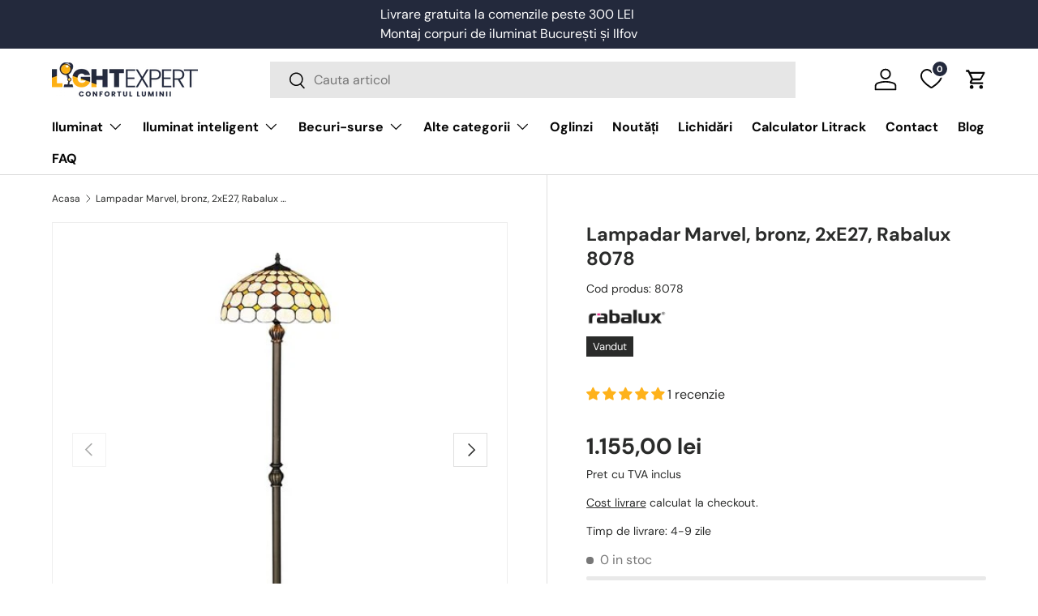

--- FILE ---
content_type: text/html; charset=utf-8
request_url: https://lightexpert.ro/products/lampadar-marvel-bronz-e27-2x-60w-rabalux-8078
body_size: 48850
content:
<!doctype html>
<html style="scroll-behavior: smooth;" class="no-js" lang="ro-RO" dir="ltr">
<head>
	<script src="//lightexpert.ro/cdn/shop/files/pandectes-rules.js?v=13969717238437865730"></script><meta charset="utf-8">
<meta name="viewport" content="width=device-width,initial-scale=1">
<title>Lampadar Marvel, bronz, 2xE27, Rabalux 8078 &ndash; Light Expert</title><link rel="canonical" href="https://lightexpert.ro/products/lampadar-marvel-bronz-e27-2x-60w-rabalux-8078"><link rel="icon" href="//lightexpert.ro/cdn/shop/files/favicon.png?crop=center&height=48&v=1701873755&width=48" type="image/png">
  <link rel="apple-touch-icon" href="//lightexpert.ro/cdn/shop/files/favicon.png?crop=center&height=180&v=1701873755&width=180"><meta name="description" content="Marvel este un lampadar clasic, al carui model nu se va invechi niciodata. Structura este din metal finisat bronz, iar abajurul din sticla tiffany este realizat precum un vitraliu, lucru ce-i da acestuia o unicitate deosebita."><meta property="og:site_name" content="Light Expert">
<meta property="og:url" content="https://lightexpert.ro/products/lampadar-marvel-bronz-e27-2x-60w-rabalux-8078">
<meta property="og:title" content="Lampadar Marvel, bronz, 2xE27, Rabalux 8078">
<meta property="og:type" content="product">
<meta property="og:description" content="Marvel este un lampadar clasic, al carui model nu se va invechi niciodata. Structura este din metal finisat bronz, iar abajurul din sticla tiffany este realizat precum un vitraliu, lucru ce-i da acestuia o unicitate deosebita."><meta property="og:image" content="http://lightexpert.ro/cdn/shop/files/lampadar-marvel-bronz-e27-2x-60w-8078-rabalux_25319_1_1683172687.jpg?crop=center&height=1200&v=1704760651&width=1200">
  <meta property="og:image:secure_url" content="https://lightexpert.ro/cdn/shop/files/lampadar-marvel-bronz-e27-2x-60w-8078-rabalux_25319_1_1683172687.jpg?crop=center&height=1200&v=1704760651&width=1200">
  <meta property="og:image:width" content="190">
  <meta property="og:image:height" content="500"><meta property="og:price:amount" content="1.155,00">
  <meta property="og:price:currency" content="RON"><meta name="twitter:card" content="summary_large_image">
<meta name="twitter:title" content="Lampadar Marvel, bronz, 2xE27, Rabalux 8078">
<meta name="twitter:description" content="Marvel este un lampadar clasic, al carui model nu se va invechi niciodata. Structura este din metal finisat bronz, iar abajurul din sticla tiffany este realizat precum un vitraliu, lucru ce-i da acestuia o unicitate deosebita.">
<link rel="preload" href="//lightexpert.ro/cdn/shop/t/15/assets/main.css?v=92569086954041311561736518941" as="style"><style data-shopify>
@font-face {
  font-family: "DM Sans";
  font-weight: 400;
  font-style: normal;
  font-display: swap;
  src: url("//lightexpert.ro/cdn/fonts/dm_sans/dmsans_n4.ec80bd4dd7e1a334c969c265873491ae56018d72.woff2") format("woff2"),
       url("//lightexpert.ro/cdn/fonts/dm_sans/dmsans_n4.87bdd914d8a61247b911147ae68e754d695c58a6.woff") format("woff");
}
@font-face {
  font-family: "DM Sans";
  font-weight: 700;
  font-style: normal;
  font-display: swap;
  src: url("//lightexpert.ro/cdn/fonts/dm_sans/dmsans_n7.97e21d81502002291ea1de8aefb79170c6946ce5.woff2") format("woff2"),
       url("//lightexpert.ro/cdn/fonts/dm_sans/dmsans_n7.af5c214f5116410ca1d53a2090665620e78e2e1b.woff") format("woff");
}
@font-face {
  font-family: "DM Sans";
  font-weight: 400;
  font-style: italic;
  font-display: swap;
  src: url("//lightexpert.ro/cdn/fonts/dm_sans/dmsans_i4.b8fe05e69ee95d5a53155c346957d8cbf5081c1a.woff2") format("woff2"),
       url("//lightexpert.ro/cdn/fonts/dm_sans/dmsans_i4.403fe28ee2ea63e142575c0aa47684d65f8c23a0.woff") format("woff");
}
@font-face {
  font-family: "DM Sans";
  font-weight: 700;
  font-style: italic;
  font-display: swap;
  src: url("//lightexpert.ro/cdn/fonts/dm_sans/dmsans_i7.52b57f7d7342eb7255084623d98ab83fd96e7f9b.woff2") format("woff2"),
       url("//lightexpert.ro/cdn/fonts/dm_sans/dmsans_i7.d5e14ef18a1d4a8ce78a4187580b4eb1759c2eda.woff") format("woff");
}
@font-face {
  font-family: "DM Sans";
  font-weight: 700;
  font-style: normal;
  font-display: swap;
  src: url("//lightexpert.ro/cdn/fonts/dm_sans/dmsans_n7.97e21d81502002291ea1de8aefb79170c6946ce5.woff2") format("woff2"),
       url("//lightexpert.ro/cdn/fonts/dm_sans/dmsans_n7.af5c214f5116410ca1d53a2090665620e78e2e1b.woff") format("woff");
}
@font-face {
  font-family: "DM Sans";
  font-weight: 700;
  font-style: normal;
  font-display: swap;
  src: url("//lightexpert.ro/cdn/fonts/dm_sans/dmsans_n7.97e21d81502002291ea1de8aefb79170c6946ce5.woff2") format("woff2"),
       url("//lightexpert.ro/cdn/fonts/dm_sans/dmsans_n7.af5c214f5116410ca1d53a2090665620e78e2e1b.woff") format("woff");
}
:root {
      --bg-color: 255 255 255 / 1.0;
      --bg-color-og: 255 255 255 / 1.0;
      --heading-color: 42 43 42;
      --text-color: 42 43 42;
      --text-color-og: 42 43 42;
      --scrollbar-color: 42 43 42;
      --link-color: 42 43 42;
      --link-color-og: 42 43 42;
      --star-color: 255 159 28;--swatch-border-color-default: 212 213 212;
        --swatch-border-color-active: 149 149 149;
        --swatch-card-size: 24px;
        --swatch-variant-picker-size: 64px;--color-scheme-1-bg: 42 43 42 / 1.0;
      --color-scheme-1-grad: linear-gradient(180deg, rgba(244, 244, 244, 1), rgba(244, 244, 244, 1) 100%);
      --color-scheme-1-heading: 42 43 42;
      --color-scheme-1-text: 42 43 42;
      --color-scheme-1-btn-bg: 255 88 13;
      --color-scheme-1-btn-text: 255 255 255;
      --color-scheme-1-btn-bg-hover: 255 124 64;--color-scheme-2-bg: 42 43 42 / 1.0;
      --color-scheme-2-grad: linear-gradient(225deg, rgba(51, 59, 67, 0.88) 8%, rgba(41, 47, 54, 1) 56%, rgba(20, 20, 20, 1) 92%);
      --color-scheme-2-heading: 255 88 13;
      --color-scheme-2-text: 255 255 255;
      --color-scheme-2-btn-bg: 255 88 13;
      --color-scheme-2-btn-text: 255 255 255;
      --color-scheme-2-btn-bg-hover: 255 124 64;--color-scheme-3-bg: 254 178 27 / 1.0;
      --color-scheme-3-grad: ;
      --color-scheme-3-heading: 42 43 42;
      --color-scheme-3-text: 42 43 42;
      --color-scheme-3-btn-bg: 35 41 60;
      --color-scheme-3-btn-text: 255 255 255;
      --color-scheme-3-btn-bg-hover: 75 80 98;

      --drawer-bg-color: 255 255 255 / 1.0;
      --drawer-text-color: 42 43 42;

      --panel-bg-color: 244 244 244 / 1.0;
      --panel-heading-color: 42 43 42;
      --panel-text-color: 42 43 42;

      --in-stock-text-color: 44 126 63;
      --low-stock-text-color: 210 134 26;
      --very-low-stock-text-color: 180 12 28;
      --no-stock-text-color: 119 119 119;
      --no-stock-backordered-text-color: 119 119 119;

      --error-bg-color: 252 237 238;
      --error-text-color: 180 12 28;
      --success-bg-color: 232 246 234;
      --success-text-color: 44 126 63;
      --info-bg-color: 228 237 250;
      --info-text-color: 26 102 210;

      --heading-font-family: "DM Sans", sans-serif;
      --heading-font-style: normal;
      --heading-font-weight: 700;
      --heading-scale-start: 4;

      --navigation-font-family: "DM Sans", sans-serif;
      --navigation-font-style: normal;
      --navigation-font-weight: 700;--heading-text-transform: none;
--subheading-text-transform: none;
      --body-font-family: "DM Sans", sans-serif;
      --body-font-style: normal;
      --body-font-weight: 400;
      --body-font-size: 16;

      --section-gap: 32;
      --heading-gap: calc(8 * var(--space-unit));--heading-gap: calc(6 * var(--space-unit));--grid-column-gap: 20px;--btn-bg-color: 35 41 60;
      --btn-bg-hover-color: 75 80 98;
      --btn-text-color: 255 255 255;
      --btn-bg-color-og: 35 41 60;
      --btn-text-color-og: 255 255 255;
      --btn-alt-bg-color: 255 255 255;
      --btn-alt-bg-alpha: 1.0;
      --btn-alt-text-color: 42 43 42;
      --btn-border-width: 1px;
      --btn-padding-y: 12px;

      

      --btn-lg-border-radius: 50%;
      --btn-icon-border-radius: 50%;
      --input-with-btn-inner-radius: var(--btn-border-radius);

      --input-bg-color: 255 255 255 / 1.0;
      --input-text-color: 42 43 42;
      --input-border-width: 1px;
      --input-border-radius: 0px;
      --textarea-border-radius: 0px;
      --input-bg-color-diff-3: #f7f7f7;
      --input-bg-color-diff-6: #f0f0f0;

      --modal-border-radius: 0px;
      --modal-overlay-color: 0 0 0;
      --modal-overlay-opacity: 0.4;
      --drawer-border-radius: 0px;
      --overlay-border-radius: 0px;

      --custom-label-bg-color: 13 44 84;
      --custom-label-text-color: 255 255 255;--sale-label-bg-color: 170 17 85;
      --sale-label-text-color: 255 255 255;--sold-out-label-bg-color: 42 43 42;
      --sold-out-label-text-color: 255 255 255;--new-label-bg-color: 127 184 0;
      --new-label-text-color: 255 255 255;--preorder-label-bg-color: 0 166 237;
      --preorder-label-text-color: 255 255 255;

      --collection-label-color: 0 126 18;

      --page-width: 1260px;
      --gutter-sm: 20px;
      --gutter-md: 32px;
      --gutter-lg: 64px;

      --payment-terms-bg-color: #ffffff;

      --coll-card-bg-color: #F9F9F9;
      --coll-card-border-color: #f2f2f2;

      --card-highlight-bg-color: #F9F9F9;
      --card-highlight-text-color: 85 85 85;
      --card-highlight-border-color: #E1E1E1;
        
          --aos-animate-duration: 0.6s;
        

        
          --aos-min-width: 0;
        
      

      --reading-width: 48em;
    }

    @media (max-width: 769px) {
      :root {
        --reading-width: 36em;
      }
    }
  </style><link rel="stylesheet" href="//lightexpert.ro/cdn/shop/t/15/assets/main.css?v=92569086954041311561736518941">
  <script src="//lightexpert.ro/cdn/shop/t/15/assets/main.js?v=76476094356780495751730885330" defer="defer"></script><link rel="preload" href="//lightexpert.ro/cdn/fonts/dm_sans/dmsans_n4.ec80bd4dd7e1a334c969c265873491ae56018d72.woff2" as="font" type="font/woff2" crossorigin fetchpriority="high"><link rel="preload" href="//lightexpert.ro/cdn/fonts/dm_sans/dmsans_n7.97e21d81502002291ea1de8aefb79170c6946ce5.woff2" as="font" type="font/woff2" crossorigin fetchpriority="high"><script>window.performance && window.performance.mark && window.performance.mark('shopify.content_for_header.start');</script><meta name="google-site-verification" content="4gJFr_oWY-RpFqp7CQQwRp-dB67Bt0eiInu8k6bLHfE">
<meta id="shopify-digital-wallet" name="shopify-digital-wallet" content="/67285975283/digital_wallets/dialog">
<link rel="alternate" type="application/json+oembed" href="https://lightexpert.ro/products/lampadar-marvel-bronz-e27-2x-60w-rabalux-8078.oembed">
<script async="async" src="/checkouts/internal/preloads.js?locale=ro-RO"></script>
<script id="shopify-features" type="application/json">{"accessToken":"7b26ec07dde83f854149fe70b318d356","betas":["rich-media-storefront-analytics"],"domain":"lightexpert.ro","predictiveSearch":true,"shopId":67285975283,"locale":"ro"}</script>
<script>var Shopify = Shopify || {};
Shopify.shop = "lightexpertsrl.myshopify.com";
Shopify.locale = "ro-RO";
Shopify.currency = {"active":"RON","rate":"1.0"};
Shopify.country = "RO";
Shopify.theme = {"name":"Enterprise - Copy of Live Theme","id":146337005811,"schema_name":"Enterprise","schema_version":"1.6.2","theme_store_id":1657,"role":"main"};
Shopify.theme.handle = "null";
Shopify.theme.style = {"id":null,"handle":null};
Shopify.cdnHost = "lightexpert.ro/cdn";
Shopify.routes = Shopify.routes || {};
Shopify.routes.root = "/";</script>
<script type="module">!function(o){(o.Shopify=o.Shopify||{}).modules=!0}(window);</script>
<script>!function(o){function n(){var o=[];function n(){o.push(Array.prototype.slice.apply(arguments))}return n.q=o,n}var t=o.Shopify=o.Shopify||{};t.loadFeatures=n(),t.autoloadFeatures=n()}(window);</script>
<script id="shop-js-analytics" type="application/json">{"pageType":"product"}</script>
<script defer="defer" async type="module" src="//lightexpert.ro/cdn/shopifycloud/shop-js/modules/v2/client.init-shop-cart-sync_B_1M6nXz.ro-RO.esm.js"></script>
<script defer="defer" async type="module" src="//lightexpert.ro/cdn/shopifycloud/shop-js/modules/v2/chunk.common_BGCVY80p.esm.js"></script>
<script type="module">
  await import("//lightexpert.ro/cdn/shopifycloud/shop-js/modules/v2/client.init-shop-cart-sync_B_1M6nXz.ro-RO.esm.js");
await import("//lightexpert.ro/cdn/shopifycloud/shop-js/modules/v2/chunk.common_BGCVY80p.esm.js");

  window.Shopify.SignInWithShop?.initShopCartSync?.({"fedCMEnabled":true,"windoidEnabled":true});

</script>
<script>(function() {
  var isLoaded = false;
  function asyncLoad() {
    if (isLoaded) return;
    isLoaded = true;
    var urls = ["https:\/\/static.klaviyo.com\/onsite\/js\/Ujeqf8\/klaviyo.js?company_id=Ujeqf8\u0026shop=lightexpertsrl.myshopify.com"];
    for (var i = 0; i < urls.length; i++) {
      var s = document.createElement('script');
      s.type = 'text/javascript';
      s.async = true;
      s.src = urls[i];
      var x = document.getElementsByTagName('script')[0];
      x.parentNode.insertBefore(s, x);
    }
  };
  if(window.attachEvent) {
    window.attachEvent('onload', asyncLoad);
  } else {
    window.addEventListener('load', asyncLoad, false);
  }
})();</script>
<script id="__st">var __st={"a":67285975283,"offset":7200,"reqid":"5601d95d-3d5a-4cad-b297-28e8fed52982-1768662761","pageurl":"lightexpert.ro\/products\/lampadar-marvel-bronz-e27-2x-60w-rabalux-8078","u":"2bebb43bc8f4","p":"product","rtyp":"product","rid":8219302428915};</script>
<script>window.ShopifyPaypalV4VisibilityTracking = true;</script>
<script id="captcha-bootstrap">!function(){'use strict';const t='contact',e='account',n='new_comment',o=[[t,t],['blogs',n],['comments',n],[t,'customer']],c=[[e,'customer_login'],[e,'guest_login'],[e,'recover_customer_password'],[e,'create_customer']],r=t=>t.map((([t,e])=>`form[action*='/${t}']:not([data-nocaptcha='true']) input[name='form_type'][value='${e}']`)).join(','),a=t=>()=>t?[...document.querySelectorAll(t)].map((t=>t.form)):[];function s(){const t=[...o],e=r(t);return a(e)}const i='password',u='form_key',d=['recaptcha-v3-token','g-recaptcha-response','h-captcha-response',i],f=()=>{try{return window.sessionStorage}catch{return}},m='__shopify_v',_=t=>t.elements[u];function p(t,e,n=!1){try{const o=window.sessionStorage,c=JSON.parse(o.getItem(e)),{data:r}=function(t){const{data:e,action:n}=t;return t[m]||n?{data:e,action:n}:{data:t,action:n}}(c);for(const[e,n]of Object.entries(r))t.elements[e]&&(t.elements[e].value=n);n&&o.removeItem(e)}catch(o){console.error('form repopulation failed',{error:o})}}const l='form_type',E='cptcha';function T(t){t.dataset[E]=!0}const w=window,h=w.document,L='Shopify',v='ce_forms',y='captcha';let A=!1;((t,e)=>{const n=(g='f06e6c50-85a8-45c8-87d0-21a2b65856fe',I='https://cdn.shopify.com/shopifycloud/storefront-forms-hcaptcha/ce_storefront_forms_captcha_hcaptcha.v1.5.2.iife.js',D={infoText:'Protejat prin hCaptcha',privacyText:'Confidențialitate',termsText:'Condiții'},(t,e,n)=>{const o=w[L][v],c=o.bindForm;if(c)return c(t,g,e,D).then(n);var r;o.q.push([[t,g,e,D],n]),r=I,A||(h.body.append(Object.assign(h.createElement('script'),{id:'captcha-provider',async:!0,src:r})),A=!0)});var g,I,D;w[L]=w[L]||{},w[L][v]=w[L][v]||{},w[L][v].q=[],w[L][y]=w[L][y]||{},w[L][y].protect=function(t,e){n(t,void 0,e),T(t)},Object.freeze(w[L][y]),function(t,e,n,w,h,L){const[v,y,A,g]=function(t,e,n){const i=e?o:[],u=t?c:[],d=[...i,...u],f=r(d),m=r(i),_=r(d.filter((([t,e])=>n.includes(e))));return[a(f),a(m),a(_),s()]}(w,h,L),I=t=>{const e=t.target;return e instanceof HTMLFormElement?e:e&&e.form},D=t=>v().includes(t);t.addEventListener('submit',(t=>{const e=I(t);if(!e)return;const n=D(e)&&!e.dataset.hcaptchaBound&&!e.dataset.recaptchaBound,o=_(e),c=g().includes(e)&&(!o||!o.value);(n||c)&&t.preventDefault(),c&&!n&&(function(t){try{if(!f())return;!function(t){const e=f();if(!e)return;const n=_(t);if(!n)return;const o=n.value;o&&e.removeItem(o)}(t);const e=Array.from(Array(32),(()=>Math.random().toString(36)[2])).join('');!function(t,e){_(t)||t.append(Object.assign(document.createElement('input'),{type:'hidden',name:u})),t.elements[u].value=e}(t,e),function(t,e){const n=f();if(!n)return;const o=[...t.querySelectorAll(`input[type='${i}']`)].map((({name:t})=>t)),c=[...d,...o],r={};for(const[a,s]of new FormData(t).entries())c.includes(a)||(r[a]=s);n.setItem(e,JSON.stringify({[m]:1,action:t.action,data:r}))}(t,e)}catch(e){console.error('failed to persist form',e)}}(e),e.submit())}));const S=(t,e)=>{t&&!t.dataset[E]&&(n(t,e.some((e=>e===t))),T(t))};for(const o of['focusin','change'])t.addEventListener(o,(t=>{const e=I(t);D(e)&&S(e,y())}));const B=e.get('form_key'),M=e.get(l),P=B&&M;t.addEventListener('DOMContentLoaded',(()=>{const t=y();if(P)for(const e of t)e.elements[l].value===M&&p(e,B);[...new Set([...A(),...v().filter((t=>'true'===t.dataset.shopifyCaptcha))])].forEach((e=>S(e,t)))}))}(h,new URLSearchParams(w.location.search),n,t,e,['guest_login'])})(!0,!0)}();</script>
<script integrity="sha256-4kQ18oKyAcykRKYeNunJcIwy7WH5gtpwJnB7kiuLZ1E=" data-source-attribution="shopify.loadfeatures" defer="defer" src="//lightexpert.ro/cdn/shopifycloud/storefront/assets/storefront/load_feature-a0a9edcb.js" crossorigin="anonymous"></script>
<script data-source-attribution="shopify.dynamic_checkout.dynamic.init">var Shopify=Shopify||{};Shopify.PaymentButton=Shopify.PaymentButton||{isStorefrontPortableWallets:!0,init:function(){window.Shopify.PaymentButton.init=function(){};var t=document.createElement("script");t.src="https://lightexpert.ro/cdn/shopifycloud/portable-wallets/latest/portable-wallets.ro.js",t.type="module",document.head.appendChild(t)}};
</script>
<script data-source-attribution="shopify.dynamic_checkout.buyer_consent">
  function portableWalletsHideBuyerConsent(e){var t=document.getElementById("shopify-buyer-consent"),n=document.getElementById("shopify-subscription-policy-button");t&&n&&(t.classList.add("hidden"),t.setAttribute("aria-hidden","true"),n.removeEventListener("click",e))}function portableWalletsShowBuyerConsent(e){var t=document.getElementById("shopify-buyer-consent"),n=document.getElementById("shopify-subscription-policy-button");t&&n&&(t.classList.remove("hidden"),t.removeAttribute("aria-hidden"),n.addEventListener("click",e))}window.Shopify?.PaymentButton&&(window.Shopify.PaymentButton.hideBuyerConsent=portableWalletsHideBuyerConsent,window.Shopify.PaymentButton.showBuyerConsent=portableWalletsShowBuyerConsent);
</script>
<script data-source-attribution="shopify.dynamic_checkout.cart.bootstrap">document.addEventListener("DOMContentLoaded",(function(){function t(){return document.querySelector("shopify-accelerated-checkout-cart, shopify-accelerated-checkout")}if(t())Shopify.PaymentButton.init();else{new MutationObserver((function(e,n){t()&&(Shopify.PaymentButton.init(),n.disconnect())})).observe(document.body,{childList:!0,subtree:!0})}}));
</script>
<script id="sections-script" data-sections="header,footer" defer="defer" src="//lightexpert.ro/cdn/shop/t/15/compiled_assets/scripts.js?3744"></script>
<script>window.performance && window.performance.mark && window.performance.mark('shopify.content_for_header.end');</script>

    <script src="//lightexpert.ro/cdn/shop/t/15/assets/animate-on-scroll.js?v=15249566486942820451730885329" defer="defer"></script>
    <link rel="stylesheet" href="//lightexpert.ro/cdn/shop/t/15/assets/animate-on-scroll.css?v=116194678796051782541730885329">
  

  <script>document.documentElement.className = document.documentElement.className.replace('no-js', 'js');</script><!-- CC Custom Head Start --><!-- CC Custom Head End --><!-- BEGIN app block: shopify://apps/pandectes-gdpr/blocks/banner/58c0baa2-6cc1-480c-9ea6-38d6d559556a -->
  
    
      <!-- TCF is active, scripts are loaded above -->
      
        <script>
          if (!window.PandectesRulesSettings) {
            window.PandectesRulesSettings = {"store":{"id":67285975283,"adminMode":false,"headless":false,"storefrontRootDomain":"","checkoutRootDomain":"","storefrontAccessToken":""},"banner":{"revokableTrigger":false,"cookiesBlockedByDefault":"7","hybridStrict":false,"isActive":true},"geolocation":{"brOnly":false,"caOnly":false,"chOnly":false,"euOnly":false,"jpOnly":false,"thOnly":false,"zaOnly":false,"canadaOnly":false,"globalVisibility":true},"blocker":{"isActive":false,"googleConsentMode":{"isActive":true,"id":"","analyticsId":"","adwordsId":"","adStorageCategory":4,"analyticsStorageCategory":2,"functionalityStorageCategory":1,"personalizationStorageCategory":1,"securityStorageCategory":0,"customEvent":false,"redactData":false,"urlPassthrough":false,"dataLayerProperty":"dataLayer","waitForUpdate":0,"useNativeChannel":true},"facebookPixel":{"isActive":false,"id":"","ldu":false},"microsoft":{},"rakuten":{"isActive":false,"cmp":false,"ccpa":false},"gpcIsActive":false,"klaviyoIsActive":false,"defaultBlocked":7,"patterns":{"whiteList":[],"blackList":{"1":[],"2":[],"4":[],"8":[]},"iframesWhiteList":[],"iframesBlackList":{"1":[],"2":[],"4":[],"8":[]},"beaconsWhiteList":[],"beaconsBlackList":{"1":[],"2":[],"4":[],"8":[]}}}};
            const rulesScript = document.createElement('script');
            window.PandectesRulesSettings.auto = true;
            rulesScript.src = "https://cdn.shopify.com/extensions/019bcaca-2a7e-799d-b8a2-db0246deb318/gdpr-226/assets/pandectes-rules.js";
            const firstChild = document.head.firstChild;
            document.head.insertBefore(rulesScript, firstChild);
          }
        </script>
      
      <script>
        
          window.PandectesSettings = {"store":{"id":67285975283,"plan":"premium","theme":"Enterprise - Copy of Live Theme","primaryLocale":"ro","adminMode":false,"headless":false,"storefrontRootDomain":"","checkoutRootDomain":"","storefrontAccessToken":""},"tsPublished":1748428227,"declaration":{"showPurpose":false,"showProvider":false,"declIntroText":"Folosim cookie-uri pentru a optimiza funcționalitatea site-ului web, pentru a analiza performanța și pentru a vă oferi o experiență personalizată. Unele cookie-uri sunt esențiale pentru ca site-ul să funcționeze și să funcționeze corect. Aceste cookie-uri nu pot fi dezactivate. În această fereastră vă puteți gestiona preferințele de cookie-uri.","showDateGenerated":true},"language":{"unpublished":[],"languageMode":"Single","fallbackLanguage":"ro","languageDetection":"browser","languagesSupported":[]},"texts":{"managed":{"headerText":{"ro":"Vă respectăm confidențialitatea"},"consentText":{"ro":"Acest site web folosește cookie-uri pentru a vă asigura cea mai bună experiență."},"linkText":{"ro":"Află mai multe"},"imprintText":{"ro":"Imprima"},"googleLinkText":{"ro":"Termenii de confidențialitate Google"},"allowButtonText":{"ro":"Accept"},"denyButtonText":{"ro":"Refuz"},"dismissButtonText":{"ro":"Bine"},"leaveSiteButtonText":{"ro":"Părăsiți acest site"},"preferencesButtonText":{"ro":"Preferințe"},"cookiePolicyText":{"ro":"Politica privind cookie-urile"},"preferencesPopupTitleText":{"ro":"Gestionați preferințele de consimțământ"},"preferencesPopupIntroText":{"ro":"Folosim cookie-uri pentru a optimiza funcționalitatea site-ului web, a analiza performanța și a vă oferi experiență personalizată. Unele cookie-uri sunt esențiale pentru ca site-ul web să funcționeze și să funcționeze corect. Aceste cookie-uri nu pot fi dezactivate. În această fereastră puteți gestiona preferința dvs. pentru cookie-uri."},"preferencesPopupSaveButtonText":{"ro":"Salvați preferințele"},"preferencesPopupCloseButtonText":{"ro":"Închide"},"preferencesPopupAcceptAllButtonText":{"ro":"Accepta toate"},"preferencesPopupRejectAllButtonText":{"ro":"Respingeți toate"},"cookiesDetailsText":{"ro":"Detalii despre cookie-uri"},"preferencesPopupAlwaysAllowedText":{"ro":"Mereu permis"},"accessSectionParagraphText":{"ro":"Aveți dreptul de a vă putea accesa datele în orice moment."},"accessSectionTitleText":{"ro":"Portabilitatea datelor"},"accessSectionAccountInfoActionText":{"ro":"Date personale"},"accessSectionDownloadReportActionText":{"ro":"Descarca toate"},"accessSectionGDPRRequestsActionText":{"ro":"Solicitări ale persoanei vizate"},"accessSectionOrdersRecordsActionText":{"ro":"Comenzi"},"rectificationSectionParagraphText":{"ro":"Aveți dreptul de a solicita actualizarea datelor dvs. ori de câte ori credeți că este adecvat."},"rectificationSectionTitleText":{"ro":"Rectificarea datelor"},"rectificationCommentPlaceholder":{"ro":"Descrieți ce doriți să fiți actualizat"},"rectificationCommentValidationError":{"ro":"Comentariul este obligatoriu"},"rectificationSectionEditAccountActionText":{"ro":"Solicitați o actualizare"},"erasureSectionTitleText":{"ro":"Dreptul de a fi uitat"},"erasureSectionParagraphText":{"ro":"Aveți dreptul să solicitați ștergerea tuturor datelor dvs. După aceea, nu veți mai putea accesa contul dvs."},"erasureSectionRequestDeletionActionText":{"ro":"Solicitați ștergerea datelor cu caracter personal"},"consentDate":{"ro":"Data consimțământului"},"consentId":{"ro":"ID de consimțământ"},"consentSectionChangeConsentActionText":{"ro":"Schimbați preferința de consimțământ"},"consentSectionConsentedText":{"ro":"Ați fost de acord cu politica de cookie-uri a acestui site web pe"},"consentSectionNoConsentText":{"ro":"Nu ați consimțit politica de cookie-uri a acestui site web."},"consentSectionTitleText":{"ro":"Consimțământul dumneavoastră pentru cookie-uri"},"consentStatus":{"ro":"Preferință de consimțământ"},"confirmationFailureMessage":{"ro":"Solicitarea dvs. nu a fost confirmată. Încercați din nou și dacă problema persistă, contactați proprietarul magazinului pentru asistență"},"confirmationFailureTitle":{"ro":"A apărut o problemă"},"confirmationSuccessMessage":{"ro":"Vom reveni în curând la cererea dvs."},"confirmationSuccessTitle":{"ro":"Solicitarea dvs. este confirmată"},"guestsSupportEmailFailureMessage":{"ro":"Solicitarea dvs. nu a fost trimisă. Încercați din nou și dacă problema persistă, contactați proprietarul magazinului pentru asistență."},"guestsSupportEmailFailureTitle":{"ro":"A apărut o problemă"},"guestsSupportEmailPlaceholder":{"ro":"Adresa de e-mail"},"guestsSupportEmailSuccessMessage":{"ro":"Dacă sunteți înregistrat ca client al acestui magazin, în curând veți primi un e-mail cu instrucțiuni despre cum să procedați."},"guestsSupportEmailSuccessTitle":{"ro":"Vă mulțumim pentru cererea dvs"},"guestsSupportEmailValidationError":{"ro":"E-mailul nu este valid"},"guestsSupportInfoText":{"ro":"Vă rugăm să vă conectați cu contul dvs. de client pentru a continua."},"submitButton":{"ro":"Trimite"},"submittingButton":{"ro":"Se trimite ..."},"cancelButton":{"ro":"Anulare"},"declIntroText":{"ro":"Folosim cookie-uri pentru a optimiza funcționalitatea site-ului web, pentru a analiza performanța și pentru a vă oferi o experiență personalizată. Unele cookie-uri sunt esențiale pentru ca site-ul să funcționeze și să funcționeze corect. Aceste cookie-uri nu pot fi dezactivate. În această fereastră vă puteți gestiona preferințele de cookie-uri."},"declName":{"ro":"Nume"},"declPurpose":{"ro":"Scop"},"declType":{"ro":"Tip"},"declRetention":{"ro":"Retenţie"},"declProvider":{"ro":"Furnizor"},"declFirstParty":{"ro":"First-party"},"declThirdParty":{"ro":"Terț"},"declSeconds":{"ro":"secunde"},"declMinutes":{"ro":"minute"},"declHours":{"ro":"ore"},"declDays":{"ro":"zile"},"declMonths":{"ro":"luni"},"declYears":{"ro":"ani"},"declSession":{"ro":"Sesiune"},"declDomain":{"ro":"Domeniu"},"declPath":{"ro":"cale"}},"categories":{"strictlyNecessaryCookiesTitleText":{"ro":"Cookie-uri strict necesare"},"strictlyNecessaryCookiesDescriptionText":{"ro":"Aceste cookie-uri sunt esențiale pentru a vă permite să vă deplasați pe site-ul web și să utilizați caracteristicile acestuia, cum ar fi accesarea zonelor securizate ale site-ului web. Site-ul web nu poate funcționa corect fără aceste cookie-uri."},"functionalityCookiesTitleText":{"ro":"Cookie-uri funcționale"},"functionalityCookiesDescriptionText":{"ro":"Aceste cookie-uri permit site-ului să ofere funcționalități și personalizare îmbunătățite. Acestea pot fi setate de noi sau de furnizori terți ale căror servicii le-am adăugat pe paginile noastre. Dacă nu permiteți aceste cookie-uri, este posibil ca unele sau toate aceste servicii să nu funcționeze corect."},"performanceCookiesTitleText":{"ro":"Cookie-uri de performanță"},"performanceCookiesDescriptionText":{"ro":"Aceste cookie-uri ne permit să monitorizăm și să îmbunătățim performanța site-ului nostru web. De exemplu, acestea ne permit să numărăm vizitele, să identificăm sursele de trafic și să vedem ce părți ale site-ului sunt cele mai populare."},"targetingCookiesTitleText":{"ro":"Cookie-uri de direcționare"},"targetingCookiesDescriptionText":{"ro":"Aceste cookie-uri pot fi setate prin intermediul site-ului nostru de către partenerii noștri publicitari. Acestea pot fi utilizate de acele companii pentru a-ți construi un profil al intereselor și pentru a-ți arăta reclame relevante pe alte site-uri. Nu stochează în mod direct informații personale, ci se bazează pe identificarea unică a browserului și a dispozitivului dvs. de internet. Dacă nu permiteți aceste cookie-uri, veți experimenta publicitate mai puțin direcționată."},"unclassifiedCookiesTitleText":{"ro":"Cookie-uri neclasificate"},"unclassifiedCookiesDescriptionText":{"ro":"Cookie-urile neclasificate sunt cookie-uri pe care suntem în curs de clasificare, împreună cu furnizorii de cookie-uri individuale."}},"auto":{}},"library":{"previewMode":false,"fadeInTimeout":0,"defaultBlocked":7,"showLink":true,"showImprintLink":false,"showGoogleLink":false,"enabled":true,"cookie":{"expiryDays":365,"secure":true,"domain":""},"dismissOnScroll":false,"dismissOnWindowClick":false,"dismissOnTimeout":false,"palette":{"popup":{"background":"#FFFFFF","backgroundForCalculations":{"a":1,"b":255,"g":255,"r":255},"text":"#000000"},"button":{"background":"#23293C","backgroundForCalculations":{"a":1,"b":60,"g":41,"r":35},"text":"#FFFFFF","textForCalculation":{"a":1,"b":255,"g":255,"r":255},"border":"transparent"}},"content":{"href":"https://lightexpertsrl.myshopify.com/policies/privacy-policy","imprintHref":"/","close":"&#10005;","target":"","logo":"<img class=\"cc-banner-logo\" style=\"max-height: 40px;\" src=\"https://lightexpertsrl.myshopify.com/cdn/shop/files/pandectes-banner-logo.png\" alt=\"logo\" />"},"window":"<div role=\"dialog\" aria-live=\"polite\" aria-label=\"cookieconsent\" aria-describedby=\"cookieconsent:desc\" id=\"pandectes-banner\" class=\"cc-window-wrapper cc-popup-wrapper\"><div class=\"pd-cookie-banner-window cc-window {{classes}}\"><!--googleoff: all-->{{children}}<!--googleon: all--></div></div>","compliance":{"custom":"<div class=\"cc-compliance cc-highlight\">{{preferences}}{{allow}}</div>"},"type":"custom","layouts":{"basic":"{{logo}}{{messagelink}}{{compliance}}"},"position":"popup","theme":"classic","revokable":true,"animateRevokable":false,"revokableReset":false,"revokableLogoUrl":"https://lightexpertsrl.myshopify.com/cdn/shop/files/pandectes-reopen-logo.png","revokablePlacement":"bottom-left","revokableMarginHorizontal":15,"revokableMarginVertical":15,"static":false,"autoAttach":true,"hasTransition":true,"blacklistPage":[""],"elements":{"close":"<button aria-label=\"close\" type=\"button\" tabindex=\"0\" class=\"cc-close\">{{close}}</button>","dismiss":"<button type=\"button\" tabindex=\"0\" class=\"cc-btn cc-btn-decision cc-dismiss\">{{dismiss}}</button>","allow":"<button type=\"button\" tabindex=\"0\" class=\"cc-btn cc-btn-decision cc-allow\">{{allow}}</button>","deny":"<button type=\"button\" tabindex=\"0\" class=\"cc-btn cc-btn-decision cc-deny\">{{deny}}</button>","preferences":"<button tabindex=\"0\" type=\"button\" class=\"cc-btn cc-settings\" onclick=\"Pandectes.fn.openPreferences()\">{{preferences}}</button>"}},"geolocation":{"brOnly":false,"caOnly":false,"chOnly":false,"euOnly":false,"jpOnly":false,"thOnly":false,"zaOnly":false,"canadaOnly":false,"globalVisibility":true},"dsr":{"guestsSupport":false,"accessSectionDownloadReportAuto":false},"banner":{"resetTs":1712309847,"extraCss":"        .cc-banner-logo {max-width: 24em!important;}    @media(min-width: 768px) {.cc-window.cc-floating{max-width: 24em!important;width: 24em!important;}}    .cc-message, .pd-cookie-banner-window .cc-header, .cc-logo {text-align: center}    .cc-window-wrapper{z-index: 2147483647;-webkit-transition: opacity 1s ease;  transition: opacity 1s ease;}    .cc-window{z-index: 2147483647;font-family: inherit;}    .pd-cookie-banner-window .cc-header{font-family: inherit;}    .pd-cp-ui{font-family: inherit; background-color: #FFFFFF;color:#000000;}    button.pd-cp-btn, a.pd-cp-btn{background-color:#23293C;color:#FFFFFF!important;}    input + .pd-cp-preferences-slider{background-color: rgba(0, 0, 0, 0.3)}    .pd-cp-scrolling-section::-webkit-scrollbar{background-color: rgba(0, 0, 0, 0.3)}    input:checked + .pd-cp-preferences-slider{background-color: rgba(0, 0, 0, 1)}    .pd-cp-scrolling-section::-webkit-scrollbar-thumb {background-color: rgba(0, 0, 0, 1)}    .pd-cp-ui-close{color:#000000;}    .pd-cp-preferences-slider:before{background-color: #FFFFFF}    .pd-cp-title:before {border-color: #000000!important}    .pd-cp-preferences-slider{background-color:#000000}    .pd-cp-toggle{color:#000000!important}    @media(max-width:699px) {.pd-cp-ui-close-top svg {fill: #000000}}    .pd-cp-toggle:hover,.pd-cp-toggle:visited,.pd-cp-toggle:active{color:#000000!important}    .pd-cookie-banner-window {box-shadow: 0 0 18px rgb(0 0 0 / 20%);}  ","customJavascript":{},"showPoweredBy":false,"logoHeight":40,"revokableTrigger":false,"hybridStrict":false,"cookiesBlockedByDefault":"7","isActive":true,"implicitSavePreferences":false,"cookieIcon":false,"blockBots":false,"showCookiesDetails":true,"hasTransition":true,"blockingPage":false,"showOnlyLandingPage":false,"leaveSiteUrl":"https://www.google.com","linkRespectStoreLang":false},"cookies":{"0":[{"name":"secure_customer_sig","type":"http","domain":"lightexpert.ro","path":"/","provider":"Shopify","firstParty":true,"retention":"1 year(s)","expires":1,"unit":"declYears","purpose":{"ro":"Folosit în legătură cu autentificarea clientului."}},{"name":"keep_alive","type":"http","domain":"lightexpert.ro","path":"/","provider":"Shopify","firstParty":true,"retention":"30 minute(s)","expires":30,"unit":"declMinutes","purpose":{"ro":"Folosit în legătură cu localizarea cumpărătorului."}},{"name":"localization","type":"http","domain":"lightexpert.ro","path":"/","provider":"Shopify","firstParty":true,"retention":"1 year(s)","expires":1,"unit":"declYears","purpose":{"ro":"Localizarea magazinului Shopify"}},{"name":"cart_currency","type":"http","domain":"lightexpert.ro","path":"/","provider":"Shopify","firstParty":true,"retention":"2 ","expires":2,"unit":"declSession","purpose":{"ro":"Cookie-ul este necesar pentru funcția securizată de checkout și plată de pe site. Această funcție este oferită de shopify.com."}},{"name":"shopify_pay_redirect","type":"http","domain":"lightexpert.ro","path":"/","provider":"Shopify","firstParty":true,"retention":"1 hour(s)","expires":1,"unit":"declHours","purpose":{"ro":"Cookie-ul este necesar pentru funcția securizată de checkout și plată de pe site. Această funcție este oferită de shopify.com."}},{"name":"_cmp_a","type":"http","domain":".lightexpert.ro","path":"/","provider":"Shopify","firstParty":true,"retention":"1 day(s)","expires":1,"unit":"declDays","purpose":{"ro":"Folosit pentru gestionarea setărilor de confidențialitate ale clienților."}},{"name":"_secure_session_id","type":"http","domain":"lightexpert.ro","path":"/","provider":"Shopify","firstParty":true,"retention":"1 month(s)","expires":1,"unit":"declMonths","purpose":{"ro":"Folosit în legătură cu navigarea printr-o vitrină."}},{"name":"_tracking_consent","type":"http","domain":".lightexpert.ro","path":"/","provider":"Shopify","firstParty":true,"retention":"1 year(s)","expires":1,"unit":"declYears","purpose":{"ro":"Preferințe de urmărire."}},{"name":"cart_sig","type":"http","domain":"lightexpert.ro","path":"/","provider":"Shopify","firstParty":true,"retention":"2 ","expires":2,"unit":"declSession","purpose":{"ro":"Analize Shopify."}},{"name":"cart","type":"http","domain":"lightexpert.ro","path":"/","provider":"Shopify","firstParty":true,"retention":"2 ","expires":2,"unit":"declSession","purpose":{"ro":"Necesar pentru funcționalitatea coșului de cumpărături de pe site."}},{"name":"cart_ts","type":"http","domain":"lightexpert.ro","path":"/","provider":"Shopify","firstParty":true,"retention":"2 ","expires":2,"unit":"declSession","purpose":{"ro":"Folosit în legătură cu checkout."}}],"1":[{"name":"_pinterest_ct_ua","type":"http","domain":".ct.pinterest.com","path":"/","provider":"Pinterest","firstParty":false,"retention":"1 year(s)","expires":1,"unit":"declYears","purpose":{"ro":"Folosit pentru a grupa acțiuni pe pagini."}},{"name":"wpm-domain-test","type":"http","domain":"ro","path":"/","provider":"Shopify","firstParty":false,"retention":"Session","expires":1,"unit":"declSeconds","purpose":{"ro":"Folosit pentru a testa stocarea parametrilor despre produsele adăugate în coș sau moneda de plată"}},{"name":"wpm-domain-test","type":"http","domain":"lightexpert.ro","path":"/","provider":"Shopify","firstParty":true,"retention":"Session","expires":1,"unit":"declSeconds","purpose":{"ro":"Folosit pentru a testa stocarea parametrilor despre produsele adăugate în coș sau moneda de plată"}}],"2":[{"name":"_ga","type":"http","domain":".lightexpert.ro","path":"/","provider":"Google","firstParty":true,"retention":"1 year(s)","expires":1,"unit":"declYears","purpose":{"ro":"Cookie-ul este setat de Google Analytics cu funcționalitate necunoscută"}},{"name":"__cf_bm","type":"http","domain":".wishlist.scriptengine.net","path":"/","provider":"CloudFlare","firstParty":false,"retention":"30 minute(s)","expires":30,"unit":"declMinutes","purpose":{"ro":"Folosit pentru a gestiona traficul de intrare care corespunde criteriilor asociate cu roboții."}},{"name":"_orig_referrer","type":"http","domain":".lightexpert.ro","path":"/","provider":"Shopify","firstParty":true,"retention":"2 ","expires":2,"unit":"declSession","purpose":{"ro":"Urmărește paginile de destinație."}},{"name":"_landing_page","type":"http","domain":".lightexpert.ro","path":"/","provider":"Shopify","firstParty":true,"retention":"2 ","expires":2,"unit":"declSession","purpose":{"ro":"Urmărește paginile de destinație."}},{"name":"_shopify_sa_t","type":"http","domain":"lightexpert.ro","path":"/","provider":"Shopify","firstParty":true,"retention":"30 minute(s)","expires":30,"unit":"declMinutes","purpose":{"ro":"Analize Shopify legate de marketing și recomandări."}},{"name":"_shopify_sa_p","type":"http","domain":"lightexpert.ro","path":"/","provider":"Shopify","firstParty":true,"retention":"30 minute(s)","expires":30,"unit":"declMinutes","purpose":{"ro":"Analize Shopify legate de marketing și recomandări."}},{"name":"_shopify_y","type":"http","domain":".lightexpert.ro","path":"/","provider":"Shopify","firstParty":true,"retention":"1 year(s)","expires":1,"unit":"declYears","purpose":{"ro":"Analize Shopify."}},{"name":"_shopify_s","type":"http","domain":".lightexpert.ro","path":"/","provider":"Shopify","firstParty":true,"retention":"30 minute(s)","expires":30,"unit":"declMinutes","purpose":{"ro":"Analize Shopify."}},{"name":"_shopify_s","type":"http","domain":"ro","path":"/","provider":"Shopify","firstParty":false,"retention":"Session","expires":1,"unit":"declSeconds","purpose":{"ro":"Analize Shopify."}},{"name":"_boomr_clss","type":"html_local","domain":"https://lightexpert.ro","path":"/","provider":"Shopify","firstParty":true,"retention":"Local Storage","expires":1,"unit":"declYears","purpose":{"ro":"Folosit pentru a monitoriza și optimiza performanța magazinelor Shopify."}},{"name":"_ga_KNG1VR6Z5R","type":"http","domain":".lightexpert.ro","path":"/","provider":"Google","firstParty":true,"retention":"1 year(s)","expires":1,"unit":"declYears","purpose":{"ro":""}},{"name":"_ga_9R40S92JPG","type":"http","domain":".lightexpert.ro","path":"/","provider":"Google","firstParty":true,"retention":"1 year(s)","expires":1,"unit":"declYears","purpose":{"ro":""}}],"4":[{"name":"_gcl_au","type":"http","domain":".lightexpert.ro","path":"/","provider":"Google","firstParty":true,"retention":"3 month(s)","expires":3,"unit":"declMonths","purpose":{"ro":"Cookie-ul este plasat de Google Tag Manager pentru a urmări conversiile."}},{"name":"_ttp","type":"http","domain":".tiktok.com","path":"/","provider":"TikTok","firstParty":false,"retention":"1 year(s)","expires":1,"unit":"declYears","purpose":{"ro":"Pentru a măsura și îmbunătăți performanța campaniilor dvs. publicitare și pentru a personaliza experiența utilizatorului (inclusiv reclamele) pe TikTok."}},{"name":"_ttp","type":"http","domain":".lightexpert.ro","path":"/","provider":"TikTok","firstParty":true,"retention":"1 year(s)","expires":1,"unit":"declYears","purpose":{"ro":"Pentru a măsura și îmbunătăți performanța campaniilor dvs. publicitare și pentru a personaliza experiența utilizatorului (inclusiv reclamele) pe TikTok."}},{"name":"_tt_enable_cookie","type":"http","domain":".lightexpert.ro","path":"/","provider":"TikTok","firstParty":true,"retention":"1 year(s)","expires":1,"unit":"declYears","purpose":{"ro":"Folosit pentru a identifica un vizitator."}},{"name":"__kla_id","type":"http","domain":"lightexpert.ro","path":"/","provider":"Klaviyo","firstParty":true,"retention":"1 year(s)","expires":1,"unit":"declYears","purpose":{"ro":"Urmărește când cineva dă clic printr-un e-mail Klaviyo către site-ul tău web"}},{"name":"test_cookie","type":"http","domain":".doubleclick.net","path":"/","provider":"Google","firstParty":false,"retention":"15 minute(s)","expires":15,"unit":"declMinutes","purpose":{"ro":"Pentru a măsura acțiunile vizitatorilor după ce aceștia fac clic dintr-o reclamă. Expiră după fiecare vizită."}},{"name":"_fbp","type":"http","domain":".lightexpert.ro","path":"/","provider":"Facebook","firstParty":true,"retention":"3 month(s)","expires":3,"unit":"declMonths","purpose":{"ro":"Cookie-ul este plasat de Facebook pentru a urmări vizitele pe site-uri web."}},{"name":"_pin_unauth","type":"http","domain":".lightexpert.ro","path":"/","provider":"Pinterest","firstParty":true,"retention":"1 year(s)","expires":1,"unit":"declYears","purpose":{"ro":"Folosit pentru a grupa acțiuni pentru utilizatorii care nu pot fi identificați de Pinterest."}},{"name":"IDE","type":"http","domain":".doubleclick.net","path":"/","provider":"Google","firstParty":false,"retention":"1 year(s)","expires":1,"unit":"declYears","purpose":{"ro":"Pentru a măsura acțiunile vizitatorilor după ce aceștia fac clic dintr-o reclamă. Expiră după 1 an."}},{"name":"lastExternalReferrerTime","type":"html_local","domain":"https://lightexpert.ro","path":"/","provider":"Facebook","firstParty":true,"retention":"Local Storage","expires":1,"unit":"declYears","purpose":{"ro":"Conține marcajul de timp al ultimei actualizări a cookie-ului lastExternalReferrer."}},{"name":"tt_appInfo","type":"html_session","domain":"https://lightexpert.ro","path":"/","provider":"TikTok","firstParty":true,"retention":"Session","expires":1,"unit":"declYears","purpose":{"ro":"Folosit de serviciul de rețele sociale, TikTok, pentru urmărirea utilizării serviciilor încorporate."}},{"name":"lastExternalReferrer","type":"html_local","domain":"https://lightexpert.ro","path":"/","provider":"Facebook","firstParty":true,"retention":"Local Storage","expires":1,"unit":"declYears","purpose":{"ro":"Detectează modul în care utilizatorul a ajuns pe site prin înregistrarea ultimei adrese URL."}},{"name":"tt_sessionId","type":"html_session","domain":"https://lightexpert.ro","path":"/","provider":"TikTok","firstParty":true,"retention":"Session","expires":1,"unit":"declYears","purpose":{"ro":"Folosit de serviciul de rețele sociale, TikTok, pentru urmărirea utilizării serviciilor încorporate."}},{"name":"tt_pixel_session_index","type":"html_session","domain":"https://lightexpert.ro","path":"/","provider":"TikTok","firstParty":true,"retention":"Session","expires":1,"unit":"declYears","purpose":{"ro":"Folosit de serviciul de rețele sociale, TikTok, pentru urmărirea utilizării serviciilor încorporate."}}],"8":[{"name":"li_sugr","type":"http","domain":".linkedin.com","path":"/","provider":"Unknown","firstParty":false,"retention":"3 month(s)","expires":3,"unit":"declMonths","purpose":{"ro":""}},{"name":"lidc","type":"http","domain":".linkedin.com","path":"/","provider":"Unknown","firstParty":false,"retention":"1 day(s)","expires":1,"unit":"declDays","purpose":{"ro":""}},{"name":"bcookie","type":"http","domain":".linkedin.com","path":"/","provider":"Unknown","firstParty":false,"retention":"1 year(s)","expires":1,"unit":"declYears","purpose":{"ro":""}},{"name":"li_gc","type":"http","domain":".linkedin.com","path":"/","provider":"Unknown","firstParty":false,"retention":"6 month(s)","expires":6,"unit":"declMonths","purpose":{"ro":""}},{"name":"WISHLIST_TOTAL","type":"http","domain":"lightexpert.ro","path":"/","provider":"Unknown","firstParty":true,"retention":"1 month(s)","expires":1,"unit":"declMonths","purpose":{"ro":""}},{"name":"WISHLIST_PRODUCTS_IDS","type":"http","domain":"lightexpert.ro","path":"/","provider":"Unknown","firstParty":true,"retention":"1 month(s)","expires":1,"unit":"declMonths","purpose":{"ro":""}},{"name":"WISHLIST_PRODUCTS_IDS_SET","type":"http","domain":"lightexpert.ro","path":"/","provider":"Unknown","firstParty":true,"retention":"1 month(s)","expires":1,"unit":"declMonths","purpose":{"ro":""}},{"name":"WISHLIST_IP_ADDRESS","type":"http","domain":"lightexpert.ro","path":"/","provider":"Unknown","firstParty":true,"retention":"1 month(s)","expires":1,"unit":"declMonths","purpose":{"ro":""}},{"name":"WISHLIST_UUID","type":"http","domain":"lightexpert.ro","path":"/","provider":"Unknown","firstParty":true,"retention":"1 month(s)","expires":1,"unit":"declMonths","purpose":{"ro":""}},{"name":"ar_debug","type":"http","domain":".pinterest.com","path":"/","provider":"Unknown","firstParty":false,"retention":"1 year(s)","expires":1,"unit":"declYears","purpose":{"ro":""}},{"name":"cookieconsent_preferences_disabled","type":"http","domain":"lightexpert.ro","path":"/","provider":"Unknown","firstParty":true,"retention":"1 year(s)","expires":1,"unit":"declYears","purpose":{"ro":""}},{"name":"_shopify_essential","type":"http","domain":"lightexpert.ro","path":"/","provider":"Unknown","firstParty":true,"retention":"1 year(s)","expires":1,"unit":"declYears","purpose":{"ro":""}},{"name":"request_method","type":"http","domain":"api.judge.me","path":"/","provider":"Unknown","firstParty":false,"retention":"Session","expires":-55,"unit":"declYears","purpose":{"ro":""}},{"name":"gdprCache","type":"html_local","domain":"https://lightexpert.ro","path":"/","provider":"Unknown","firstParty":true,"retention":"Local Storage","expires":1,"unit":"declYears","purpose":{"ro":""}},{"name":"lb-upsell-userType","type":"html_local","domain":"https://lightexpert.ro","path":"/","provider":"Unknown","firstParty":true,"retention":"Local Storage","expires":1,"unit":"declYears","purpose":{"ro":""}},{"name":"li_adsId","type":"html_local","domain":"https://lightexpert.ro","path":"/","provider":"Unknown","firstParty":true,"retention":"Local Storage","expires":1,"unit":"declYears","purpose":{"ro":""}},{"name":"is_eu","type":"html_session","domain":"https://lightexpert.ro","path":"/","provider":"Unknown","firstParty":true,"retention":"Session","expires":1,"unit":"declYears","purpose":{"ro":""}},{"name":"cc-recently-viewed","type":"html_local","domain":"https://lightexpert.ro","path":"/","provider":"Unknown","firstParty":true,"retention":"Local Storage","expires":1,"unit":"declYears","purpose":{"ro":""}},{"name":"cc-shake-page-count","type":"html_session","domain":"https://lightexpert.ro","path":"/","provider":"Unknown","firstParty":true,"retention":"Session","expires":1,"unit":"declYears","purpose":{"ro":""}},{"name":"local-storage-test","type":"html_local","domain":"https://lightexpert.ro","path":"/","provider":"Unknown","firstParty":true,"retention":"Local Storage","expires":1,"unit":"declYears","purpose":{"ro":""}},{"name":"_kla_test","type":"html_local","domain":"https://lightexpert.ro","path":"/","provider":"Unknown","firstParty":true,"retention":"Local Storage","expires":1,"unit":"declYears","purpose":{"ro":""}},{"name":"bugsnag-anonymous-id","type":"html_local","domain":"https://pay.shopify.com","path":"/","provider":"Unknown","firstParty":false,"retention":"Local Storage","expires":1,"unit":"declYears","purpose":{"ro":""}}]},"blocker":{"isActive":false,"googleConsentMode":{"id":"","analyticsId":"","adwordsId":"","isActive":true,"adStorageCategory":4,"analyticsStorageCategory":2,"personalizationStorageCategory":1,"functionalityStorageCategory":1,"customEvent":false,"securityStorageCategory":0,"redactData":false,"urlPassthrough":false,"dataLayerProperty":"dataLayer","waitForUpdate":0,"useNativeChannel":true},"facebookPixel":{"id":"","isActive":false,"ldu":false},"microsoft":{},"rakuten":{"isActive":false,"cmp":false,"ccpa":false},"klaviyoIsActive":false,"gpcIsActive":false,"defaultBlocked":7,"patterns":{"whiteList":[],"blackList":{"1":[],"2":[],"4":[],"8":[]},"iframesWhiteList":[],"iframesBlackList":{"1":[],"2":[],"4":[],"8":[]},"beaconsWhiteList":[],"beaconsBlackList":{"1":[],"2":[],"4":[],"8":[]}}}};
        
        window.addEventListener('DOMContentLoaded', function(){
          const script = document.createElement('script');
          
            script.src = "https://cdn.shopify.com/extensions/019bcaca-2a7e-799d-b8a2-db0246deb318/gdpr-226/assets/pandectes-core.js";
          
          script.defer = true;
          document.body.appendChild(script);
        })
      </script>
    
  


<!-- END app block --><!-- BEGIN app block: shopify://apps/se-wishlist-engine/blocks/app-embed/8f7c0857-8e71-463d-a168-8e133094753b --><link rel="preload" href="https://cdn.shopify.com/extensions/019b0687-34c2-750d-9296-a1de718428be/wishlist-engine-225/assets/wishlist-engine.css" as="style" onload="this.onload=null;this.rel='stylesheet'">
<noscript><link rel="stylesheet" href="https://cdn.shopify.com/extensions/019b0687-34c2-750d-9296-a1de718428be/wishlist-engine-225/assets/wishlist-engine.css"></noscript>

<meta name="wishlist_shop_current_currency" content="{{amount_with_comma_separator}} lei" id="wishlist_shop_current_currency"/>
<script data-id="Ad05seVZTT0FSY1FTM__14198427981142892921" type="application/javascript">
  var  customHeartIcon='';
  var  customHeartFillIcon='';
</script>

 
<script src="https://cdn.shopify.com/extensions/019b0687-34c2-750d-9296-a1de718428be/wishlist-engine-225/assets/wishlist-engine-app.js" defer></script>

<!-- END app block --><!-- BEGIN app block: shopify://apps/judge-me-reviews/blocks/judgeme_core/61ccd3b1-a9f2-4160-9fe9-4fec8413e5d8 --><!-- Start of Judge.me Core -->






<link rel="dns-prefetch" href="https://cdnwidget.judge.me">
<link rel="dns-prefetch" href="https://cdn.judge.me">
<link rel="dns-prefetch" href="https://cdn1.judge.me">
<link rel="dns-prefetch" href="https://api.judge.me">

<script data-cfasync='false' class='jdgm-settings-script'>window.jdgmSettings={"pagination":5,"disable_web_reviews":false,"badge_no_review_text":"Nicio recenzie","badge_n_reviews_text":"{{ n }} recenzie/recenzii","badge_star_color":"#FEB21B","hide_badge_preview_if_no_reviews":false,"badge_hide_text":false,"enforce_center_preview_badge":false,"widget_title":"Recenzii Clienți","widget_open_form_text":"Scrie o recenzie","widget_close_form_text":"Anulează recenzia","widget_refresh_page_text":"Reîmprospătează pagina","widget_summary_text":"Bazată pe {{ number_of_reviews }} recenzii","widget_no_review_text":"Nici o recenzie","widget_name_field_text":"Nume de afișare","widget_verified_name_field_text":"Nume verificat (public)","widget_name_placeholder_text":"Nume de afișare","widget_required_field_error_text":"Acest câmp este obligatoriu.","widget_email_field_text":"Adresă de email","widget_verified_email_field_text":"Email verificat (privat, nu poate fi editat)","widget_email_placeholder_text":"Adresa ta de email","widget_email_field_error_text":"Te rugăm să introduci o adresă de email validă.","widget_rating_field_text":"Evaluare","widget_review_title_field_text":"Titlul Recenziei","widget_review_title_placeholder_text":"Dă recenziei tale un titlu","widget_review_body_field_text":"Conținutul recenziei","widget_review_body_placeholder_text":"Începe să scrii aici...","widget_pictures_field_text":"Poză/Video (opțional)","widget_submit_review_text":"Trimite Recenzia","widget_submit_verified_review_text":"Trimite Recenzie Verificată","widget_submit_success_msg_with_auto_publish":"Mulțumim! Te rugăm să reîmprospătezi pagina în câteva momente pentru a-ți vedea recenzia. Poți elimina sau edita recenzia ta conectându-te la \u003ca href='https://judge.me/login' target='_blank' rel='nofollow noopener'\u003eJudge.me\u003c/a\u003e","widget_submit_success_msg_no_auto_publish":"Mulțumim! Recenzia ta va fi publicată imediat ce va fi aprobată de administratorul magazinului. Poți elimina sau edita recenzia ta conectându-te la \u003ca href='https://judge.me/login' target='_blank' rel='nofollow noopener'\u003eJudge.me\u003c/a\u003e","widget_show_default_reviews_out_of_total_text":"Se afișează {{ n_reviews_shown }} din {{ n_reviews }} recenzii.","widget_show_all_link_text":"Arată tot","widget_show_less_link_text":"Arată mai puțin","widget_author_said_text":"{{ reviewer_name }} a spus:","widget_days_text":"acum {{ n }} zile","widget_weeks_text":"acum {{ n }} săptămână/săptămâni","widget_months_text":"acum {{ n }} lună/luni","widget_years_text":"acum {{ n }} an/ani","widget_yesterday_text":"Ieri","widget_today_text":"Astăzi","widget_replied_text":"\u003e\u003e {{ shop_name }} a răspuns:","widget_read_more_text":"Citește mai mult","widget_reviewer_name_as_initial":"","widget_rating_filter_color":"#fbcd0a","widget_rating_filter_see_all_text":"Vezi toate recenziile","widget_sorting_most_recent_text":"Cele mai recente","widget_sorting_highest_rating_text":"Evaluare cea mai mare","widget_sorting_lowest_rating_text":"Evaluare cea mai mică","widget_sorting_with_pictures_text":"Doar cu poze","widget_sorting_most_helpful_text":"Cele mai utile","widget_open_question_form_text":"Pune o întrebare","widget_reviews_subtab_text":"Recenzii","widget_questions_subtab_text":"Întrebări","widget_question_label_text":"Întrebare","widget_answer_label_text":"Răspuns","widget_question_placeholder_text":"Scrie întrebarea ta aici","widget_submit_question_text":"Trimite Întrebarea","widget_question_submit_success_text":"Mulțumim pentru întrebarea ta! Te vom anunța odată ce primește un răspuns.","widget_star_color":"#FEB21B","verified_badge_text":"Verificat","verified_badge_bg_color":"","verified_badge_text_color":"","verified_badge_placement":"left-of-reviewer-name","widget_review_max_height":"","widget_hide_border":false,"widget_social_share":false,"widget_thumb":false,"widget_review_location_show":false,"widget_location_format":"","all_reviews_include_out_of_store_products":true,"all_reviews_out_of_store_text":"(în afara magazinului)","all_reviews_pagination":100,"all_reviews_product_name_prefix_text":"despre","enable_review_pictures":false,"enable_question_anwser":false,"widget_theme":"default","review_date_format":"dd/mm/yyyy","default_sort_method":"most-recent","widget_product_reviews_subtab_text":"Recenzii Produse","widget_shop_reviews_subtab_text":"Recenzii Magazin","widget_other_products_reviews_text":"Recenzii pentru alte produse","widget_store_reviews_subtab_text":"Recenzii magazin","widget_no_store_reviews_text":"Acest magazin nu are încă recenzii","widget_web_restriction_product_reviews_text":"Acest produs nu are încă recenzii","widget_no_items_text":"Nu s-a găsit niciun element","widget_show_more_text":"Arată mai multe","widget_write_a_store_review_text":"Scrie o Recenzie pentru Magazin","widget_other_languages_heading":"Recenzii în Alte Limbi","widget_translate_review_text":"Traduceți recenzia în {{ language }}","widget_translating_review_text":"Se traduce...","widget_show_original_translation_text":"Afișează originalul ({{ language }})","widget_translate_review_failed_text":"Recenzia nu a putut fi tradusă.","widget_translate_review_retry_text":"Reîncercați","widget_translate_review_try_again_later_text":"Încercați din nou mai târziu","show_product_url_for_grouped_product":false,"widget_sorting_pictures_first_text":"Pozele primele","show_pictures_on_all_rev_page_mobile":false,"show_pictures_on_all_rev_page_desktop":false,"floating_tab_hide_mobile_install_preference":false,"floating_tab_button_name":"★ Recenzii","floating_tab_title":"Lăsăm clienții să vorbească pentru noi","floating_tab_button_color":"","floating_tab_button_background_color":"","floating_tab_url":"","floating_tab_url_enabled":false,"floating_tab_tab_style":"text","all_reviews_text_badge_text":"Clienții ne evaluează {{ shop.metafields.judgeme.all_reviews_rating | round: 1 }}/5 pe baza a {{ shop.metafields.judgeme.all_reviews_count }} recenzii.","all_reviews_text_badge_text_branded_style":"{{ shop.metafields.judgeme.all_reviews_rating | round: 1 }} din 5 stele pe baza a {{ shop.metafields.judgeme.all_reviews_count }} recenzii","is_all_reviews_text_badge_a_link":false,"show_stars_for_all_reviews_text_badge":false,"all_reviews_text_badge_url":"","all_reviews_text_style":"branded","all_reviews_text_color_style":"judgeme_brand_color","all_reviews_text_color":"#108474","all_reviews_text_show_jm_brand":true,"featured_carousel_show_header":true,"featured_carousel_title":"Lăsăm clienții să vorbească pentru noi","testimonials_carousel_title":"Clienții ne spun","videos_carousel_title":"Relatări reale ale clienților","cards_carousel_title":"Clienții ne spun","featured_carousel_count_text":"din {{ n }} recenzii","featured_carousel_add_link_to_all_reviews_page":false,"featured_carousel_url":"","featured_carousel_show_images":true,"featured_carousel_autoslide_interval":5,"featured_carousel_arrows_on_the_sides":false,"featured_carousel_height":250,"featured_carousel_width":80,"featured_carousel_image_size":0,"featured_carousel_image_height":250,"featured_carousel_arrow_color":"#eeeeee","verified_count_badge_style":"branded","verified_count_badge_orientation":"horizontal","verified_count_badge_color_style":"judgeme_brand_color","verified_count_badge_color":"#108474","is_verified_count_badge_a_link":false,"verified_count_badge_url":"","verified_count_badge_show_jm_brand":true,"widget_rating_preset_default":5,"widget_first_sub_tab":"product-reviews","widget_show_histogram":true,"widget_histogram_use_custom_color":false,"widget_pagination_use_custom_color":false,"widget_star_use_custom_color":true,"widget_verified_badge_use_custom_color":false,"widget_write_review_use_custom_color":false,"picture_reminder_submit_button":"Upload Pictures","enable_review_videos":false,"mute_video_by_default":false,"widget_sorting_videos_first_text":"Videoclipurile primele","widget_review_pending_text":"În așteptare","featured_carousel_items_for_large_screen":3,"social_share_options_order":"Facebook,Twitter","remove_microdata_snippet":true,"disable_json_ld":false,"enable_json_ld_products":false,"preview_badge_show_question_text":false,"preview_badge_no_question_text":"Nicio întrebare","preview_badge_n_question_text":"{{ number_of_questions }} întrebare/întrebări","qa_badge_show_icon":false,"qa_badge_position":"same-row","remove_judgeme_branding":false,"widget_add_search_bar":false,"widget_search_bar_placeholder":"Caută","widget_sorting_verified_only_text":"Doar verificate","featured_carousel_theme":"default","featured_carousel_show_rating":true,"featured_carousel_show_title":true,"featured_carousel_show_body":true,"featured_carousel_show_date":false,"featured_carousel_show_reviewer":true,"featured_carousel_show_product":false,"featured_carousel_header_background_color":"#108474","featured_carousel_header_text_color":"#ffffff","featured_carousel_name_product_separator":"reviewed","featured_carousel_full_star_background":"#108474","featured_carousel_empty_star_background":"#dadada","featured_carousel_vertical_theme_background":"#f9fafb","featured_carousel_verified_badge_enable":true,"featured_carousel_verified_badge_color":"#108474","featured_carousel_border_style":"round","featured_carousel_review_line_length_limit":3,"featured_carousel_more_reviews_button_text":"Citește mai multe recenzii","featured_carousel_view_product_button_text":"Vezi produsul","all_reviews_page_load_reviews_on":"scroll","all_reviews_page_load_more_text":"Încarcă Mai Multe Recenzii","disable_fb_tab_reviews":false,"enable_ajax_cdn_cache":false,"widget_advanced_speed_features":5,"widget_public_name_text":"afișat public ca","default_reviewer_name":"John Smith","default_reviewer_name_has_non_latin":true,"widget_reviewer_anonymous":"Anonim","medals_widget_title":"Medalii de Recenzii Judge.me","medals_widget_background_color":"#f9fafb","medals_widget_position":"footer_all_pages","medals_widget_border_color":"#f9fafb","medals_widget_verified_text_position":"left","medals_widget_use_monochromatic_version":false,"medals_widget_elements_color":"#108474","show_reviewer_avatar":true,"widget_invalid_yt_video_url_error_text":"Nu este un URL de video YouTube","widget_max_length_field_error_text":"Te rugăm să introduci maximum {0} caractere.","widget_show_country_flag":false,"widget_show_collected_via_shop_app":true,"widget_verified_by_shop_badge_style":"light","widget_verified_by_shop_text":"Verificat de Magazin","widget_show_photo_gallery":false,"widget_load_with_code_splitting":true,"widget_ugc_install_preference":false,"widget_ugc_title":"Făcut de noi, Împărtășit de tine","widget_ugc_subtitle":"Etichetează-ne pentru a-ți vedea poza prezentată în pagina noastră","widget_ugc_arrows_color":"#ffffff","widget_ugc_primary_button_text":"Cumpără acum","widget_ugc_primary_button_background_color":"#108474","widget_ugc_primary_button_text_color":"#ffffff","widget_ugc_primary_button_border_width":"0","widget_ugc_primary_button_border_style":"none","widget_ugc_primary_button_border_color":"#108474","widget_ugc_primary_button_border_radius":"25","widget_ugc_secondary_button_text":"Încarcă mai mult","widget_ugc_secondary_button_background_color":"#ffffff","widget_ugc_secondary_button_text_color":"#108474","widget_ugc_secondary_button_border_width":"2","widget_ugc_secondary_button_border_style":"solid","widget_ugc_secondary_button_border_color":"#108474","widget_ugc_secondary_button_border_radius":"25","widget_ugc_reviews_button_text":"Vezi Recenziile","widget_ugc_reviews_button_background_color":"#ffffff","widget_ugc_reviews_button_text_color":"#108474","widget_ugc_reviews_button_border_width":"2","widget_ugc_reviews_button_border_style":"solid","widget_ugc_reviews_button_border_color":"#108474","widget_ugc_reviews_button_border_radius":"25","widget_ugc_reviews_button_link_to":"judgeme-reviews-page","widget_ugc_show_post_date":true,"widget_ugc_max_width":"800","widget_rating_metafield_value_type":true,"widget_primary_color":"#23293C","widget_enable_secondary_color":false,"widget_secondary_color":"#3C2326","widget_summary_average_rating_text":"{{ average_rating }} din 5","widget_media_grid_title":"Fotografii și videoclipuri ale clienților","widget_media_grid_see_more_text":"Vezi mai mult","widget_round_style":false,"widget_show_product_medals":false,"widget_verified_by_judgeme_text":"Verificat de Judge.me","widget_show_store_medals":true,"widget_verified_by_judgeme_text_in_store_medals":"Verificat de Judge.me","widget_media_field_exceed_quantity_message":"Ne pare rău, putem accepta doar {{ max_media }} pentru o recenzie.","widget_media_field_exceed_limit_message":"{{ file_name }} este prea mare, te rugăm să selectezi un {{ media_type }} mai mic de {{ size_limit }}MB.","widget_review_submitted_text":"Recenzie Trimisă!","widget_question_submitted_text":"Întrebare Trimisă!","widget_close_form_text_question":"Anulează","widget_write_your_answer_here_text":"Scrie răspunsul tău aici","widget_enabled_branded_link":true,"widget_show_collected_by_judgeme":false,"widget_reviewer_name_color":"","widget_write_review_text_color":"","widget_write_review_bg_color":"","widget_collected_by_judgeme_text":"colectat de Judge.me","widget_pagination_type":"standard","widget_load_more_text":"Încarcă Mai Mult","widget_load_more_color":"#108474","widget_full_review_text":"Recenzie Completă","widget_read_more_reviews_text":"Citește Mai Multe Recenzii","widget_read_questions_text":"Citește Întrebări","widget_questions_and_answers_text":"Întrebări și Răspunsuri","widget_verified_by_text":"Verificat de","widget_verified_text":"Verificat","widget_number_of_reviews_text":"{{ number_of_reviews }} recenzii","widget_back_button_text":"Înapoi","widget_next_button_text":"Următor","widget_custom_forms_filter_button":"Filtre","custom_forms_style":"horizontal","widget_show_review_information":false,"how_reviews_are_collected":"Cum sunt colectate recenziile?","widget_show_review_keywords":false,"widget_gdpr_statement":"Cum folosim datele tale: Te vom contacta doar în legătură cu recenzia pe care ai lăsat-o, și doar dacă este necesar. Prin trimiterea recenziei tale, ești de acord cu \u003ca href='https://judge.me/terms' target='_blank' rel='nofollow noopener'\u003etermenii\u003c/a\u003e, \u003ca href='https://judge.me/privacy' target='_blank' rel='nofollow noopener'\u003epolitica de confidențialitate\u003c/a\u003e și \u003ca href='https://judge.me/content-policy' target='_blank' rel='nofollow noopener'\u003epolitica de conținut\u003c/a\u003e Judge.me.","widget_multilingual_sorting_enabled":false,"widget_translate_review_content_enabled":false,"widget_translate_review_content_method":"manual","popup_widget_review_selection":"automatically_with_pictures","popup_widget_round_border_style":true,"popup_widget_show_title":true,"popup_widget_show_body":true,"popup_widget_show_reviewer":false,"popup_widget_show_product":true,"popup_widget_show_pictures":true,"popup_widget_use_review_picture":true,"popup_widget_show_on_home_page":true,"popup_widget_show_on_product_page":true,"popup_widget_show_on_collection_page":true,"popup_widget_show_on_cart_page":true,"popup_widget_position":"bottom_left","popup_widget_first_review_delay":5,"popup_widget_duration":5,"popup_widget_interval":5,"popup_widget_review_count":5,"popup_widget_hide_on_mobile":true,"review_snippet_widget_round_border_style":true,"review_snippet_widget_card_color":"#FFFFFF","review_snippet_widget_slider_arrows_background_color":"#FFFFFF","review_snippet_widget_slider_arrows_color":"#000000","review_snippet_widget_star_color":"#108474","show_product_variant":false,"all_reviews_product_variant_label_text":"Variantă: ","widget_show_verified_branding":false,"widget_ai_summary_title":"Clienții spun","widget_ai_summary_disclaimer":"Rezumat al recenziilor alimentat de AI bazat pe recenziile recente ale clienților","widget_show_ai_summary":false,"widget_show_ai_summary_bg":false,"widget_show_review_title_input":true,"redirect_reviewers_invited_via_email":"review_widget","request_store_review_after_product_review":false,"request_review_other_products_in_order":false,"review_form_color_scheme":"default","review_form_corner_style":"square","review_form_star_color":{},"review_form_text_color":"#333333","review_form_background_color":"#ffffff","review_form_field_background_color":"#fafafa","review_form_button_color":{},"review_form_button_text_color":"#ffffff","review_form_modal_overlay_color":"#000000","review_content_screen_title_text":"Cum ați evalua acest produs?","review_content_introduction_text":"Ne-ar plăcea foarte mult dacă ați împărtăși puțin despre experiența dumneavoastră.","store_review_form_title_text":"Cum ați evalua acest magazin?","store_review_form_introduction_text":"Ne-ar plăcea foarte mult dacă ați împărtăși puțin despre experiența dumneavoastră.","show_review_guidance_text":true,"one_star_review_guidance_text":"Slab","five_star_review_guidance_text":"Excelent","customer_information_screen_title_text":"Despre tine","customer_information_introduction_text":"Te rugăm să ne spui mai multe despre tine.","custom_questions_screen_title_text":"Experiența ta în mai multe detalii","custom_questions_introduction_text":"Iată câteva întrebări care ne ajută să înțelegem mai bine experiența ta.","review_submitted_screen_title_text":"Mulțumim pentru recenzia ta!","review_submitted_screen_thank_you_text":"O procesăm și va apărea în magazin în curând.","review_submitted_screen_email_verification_text":"Te rugăm să confirmi adresa de email făcând clic pe linkul pe care tocmai ți l-am trimis. Acest lucru ne ajută să păstrăm recenziile autentice.","review_submitted_request_store_review_text":"Ați dori să vă împărtășiți experiența de cumpărături cu noi?","review_submitted_review_other_products_text":"Ați dori să evaluați aceste produse?","store_review_screen_title_text":"Vrei să împărtășești experiența ta de cumpărături cu noi?","store_review_introduction_text":"Apreciem feedback-ul tău și îl folosim pentru a ne îmbunătăți. Te rugăm să împărtășești orice gânduri sau sugestii pe care le ai.","reviewer_media_screen_title_picture_text":"Partajați o fotografie","reviewer_media_introduction_picture_text":"Încărcați o fotografie pentru a susține recenzia dvs.","reviewer_media_screen_title_video_text":"Partajați un videoclip","reviewer_media_introduction_video_text":"Încărcați un videoclip pentru a susține recenzia dvs.","reviewer_media_screen_title_picture_or_video_text":"Partajați o fotografie sau un videoclip","reviewer_media_introduction_picture_or_video_text":"Încărcați o fotografie sau un videoclip pentru a susține recenzia dvs.","reviewer_media_youtube_url_text":"Lipiți aici URL-ul dvs. Youtube","advanced_settings_next_step_button_text":"Următorul","advanced_settings_close_review_button_text":"Închide","modal_write_review_flow":false,"write_review_flow_required_text":"Obligatoriu","write_review_flow_privacy_message_text":"Respectăm confidențialitatea dumneavoastră.","write_review_flow_anonymous_text":"Recenzie anonimă","write_review_flow_visibility_text":"Aceasta nu va fi vizibilă pentru alți clienți.","write_review_flow_multiple_selection_help_text":"Selectează câte vrei","write_review_flow_single_selection_help_text":"Selectează o opțiune","write_review_flow_required_field_error_text":"Acest câmp este obligatoriu","write_review_flow_invalid_email_error_text":"Te rugăm să introduci o adresă de email validă","write_review_flow_max_length_error_text":"Max. {{ max_length }} caractere.","write_review_flow_media_upload_text":"\u003cb\u003eClic pentru a încărca\u003c/b\u003e sau trage și lasă","write_review_flow_gdpr_statement":"Vă vom contacta doar cu privire la recenzia dumneavoastră, dacă este necesar. Prin trimiterea recenziei, sunteți de acord cu \u003ca href='https://judge.me/terms' target='_blank' rel='nofollow noopener'\u003etermenii și condițiile\u003c/a\u003e și \u003ca href='https://judge.me/privacy' target='_blank' rel='nofollow noopener'\u003epolitica de confidențialitate\u003c/a\u003e noastră.","rating_only_reviews_enabled":false,"show_negative_reviews_help_screen":false,"new_review_flow_help_screen_rating_threshold":3,"negative_review_resolution_screen_title_text":"Spuneți-ne mai multe","negative_review_resolution_text":"Experiența ta este importantă pentru noi. Dacă au fost probleme cu achiziția ta, suntem aici să te ajutăm. Nu ezita să ne contactezi, ne-ar plăcea să avem ocazia să corectăm lucrurile.","negative_review_resolution_button_text":"Contactează-ne","negative_review_resolution_proceed_with_review_text":"Lăsați o recenzie","negative_review_resolution_subject":"Problemă cu achiziția de la {{ shop_name }}.{{ order_name }}","preview_badge_collection_page_install_status":false,"widget_review_custom_css":"","preview_badge_custom_css":"","preview_badge_stars_count":"5-stars","featured_carousel_custom_css":"","floating_tab_custom_css":"","all_reviews_widget_custom_css":"","medals_widget_custom_css":"","verified_badge_custom_css":"","all_reviews_text_custom_css":"","transparency_badges_collected_via_store_invite":false,"transparency_badges_from_another_provider":false,"transparency_badges_collected_from_store_visitor":false,"transparency_badges_collected_by_verified_review_provider":false,"transparency_badges_earned_reward":false,"transparency_badges_collected_via_store_invite_text":"Recenzii colectate prin invitația magazinului","transparency_badges_from_another_provider_text":"Recenzii colectate de la alt furnizor","transparency_badges_collected_from_store_visitor_text":"Recenzii colectate de la vizitatorul magazinului","transparency_badges_written_in_google_text":"Recenzia scrisă în Google","transparency_badges_written_in_etsy_text":"Recenzia scrisă în Etsy","transparency_badges_written_in_shop_app_text":"Recenzia scrisă în Shop App","transparency_badges_earned_reward_text":"Recenzia a câștigat recompensă pentru o comandă viitoare","product_review_widget_per_page":10,"widget_store_review_label_text":"Recenzie magazin","checkout_comment_extension_title_on_product_page":"Customer Comments","checkout_comment_extension_num_latest_comment_show":5,"checkout_comment_extension_format":"name_and_timestamp","checkout_comment_customer_name":"last_initial","checkout_comment_comment_notification":true,"preview_badge_collection_page_install_preference":false,"preview_badge_home_page_install_preference":false,"preview_badge_product_page_install_preference":false,"review_widget_install_preference":"","review_carousel_install_preference":false,"floating_reviews_tab_install_preference":"none","verified_reviews_count_badge_install_preference":false,"all_reviews_text_install_preference":false,"review_widget_best_location":false,"judgeme_medals_install_preference":false,"review_widget_revamp_enabled":false,"review_widget_qna_enabled":false,"review_widget_header_theme":"minimal","review_widget_widget_title_enabled":true,"review_widget_header_text_size":"medium","review_widget_header_text_weight":"regular","review_widget_average_rating_style":"compact","review_widget_bar_chart_enabled":true,"review_widget_bar_chart_type":"numbers","review_widget_bar_chart_style":"standard","review_widget_expanded_media_gallery_enabled":false,"review_widget_reviews_section_theme":"standard","review_widget_image_style":"thumbnails","review_widget_review_image_ratio":"square","review_widget_stars_size":"medium","review_widget_verified_badge":"standard_text","review_widget_review_title_text_size":"medium","review_widget_review_text_size":"medium","review_widget_review_text_length":"medium","review_widget_number_of_columns_desktop":3,"review_widget_carousel_transition_speed":5,"review_widget_custom_questions_answers_display":"always","review_widget_button_text_color":"#FFFFFF","review_widget_text_color":"#000000","review_widget_lighter_text_color":"#7B7B7B","review_widget_corner_styling":"soft","review_widget_review_word_singular":"recenzie","review_widget_review_word_plural":"recenzii","review_widget_voting_label":"Util?","review_widget_shop_reply_label":"Răspuns de la {{ shop_name }}:","review_widget_filters_title":"Filtre","qna_widget_question_word_singular":"Întrebare","qna_widget_question_word_plural":"Întrebări","qna_widget_answer_reply_label":"Răspuns de la {{ answerer_name }}:","qna_content_screen_title_text":"Întrebare despre acest produs","qna_widget_question_required_field_error_text":"Vă rugăm să introduceți întrebarea dumneavoastră.","qna_widget_flow_gdpr_statement":"Vă vom contacta doar cu privire la întrebarea dumneavoastră, dacă este necesar. Prin trimiterea întrebării, sunteți de acord cu \u003ca href='https://judge.me/terms' target='_blank' rel='nofollow noopener'\u003etermenii și condițiile\u003c/a\u003e și \u003ca href='https://judge.me/privacy' target='_blank' rel='nofollow noopener'\u003epolitica de confidențialitate\u003c/a\u003e noastră.","qna_widget_question_submitted_text":"Vă mulțumim pentru întrebarea dumneavoastră!","qna_widget_close_form_text_question":"Închide","qna_widget_question_submit_success_text":"Vă vom contacta prin e-mail când vom răspunde la întrebarea dumneavoastră.","all_reviews_widget_v2025_enabled":false,"all_reviews_widget_v2025_header_theme":"default","all_reviews_widget_v2025_widget_title_enabled":true,"all_reviews_widget_v2025_header_text_size":"medium","all_reviews_widget_v2025_header_text_weight":"regular","all_reviews_widget_v2025_average_rating_style":"compact","all_reviews_widget_v2025_bar_chart_enabled":true,"all_reviews_widget_v2025_bar_chart_type":"numbers","all_reviews_widget_v2025_bar_chart_style":"standard","all_reviews_widget_v2025_expanded_media_gallery_enabled":false,"all_reviews_widget_v2025_show_store_medals":true,"all_reviews_widget_v2025_show_photo_gallery":true,"all_reviews_widget_v2025_show_review_keywords":false,"all_reviews_widget_v2025_show_ai_summary":false,"all_reviews_widget_v2025_show_ai_summary_bg":false,"all_reviews_widget_v2025_add_search_bar":false,"all_reviews_widget_v2025_default_sort_method":"most-recent","all_reviews_widget_v2025_reviews_per_page":10,"all_reviews_widget_v2025_reviews_section_theme":"default","all_reviews_widget_v2025_image_style":"thumbnails","all_reviews_widget_v2025_review_image_ratio":"square","all_reviews_widget_v2025_stars_size":"medium","all_reviews_widget_v2025_verified_badge":"bold_badge","all_reviews_widget_v2025_review_title_text_size":"medium","all_reviews_widget_v2025_review_text_size":"medium","all_reviews_widget_v2025_review_text_length":"medium","all_reviews_widget_v2025_number_of_columns_desktop":3,"all_reviews_widget_v2025_carousel_transition_speed":5,"all_reviews_widget_v2025_custom_questions_answers_display":"always","all_reviews_widget_v2025_show_product_variant":false,"all_reviews_widget_v2025_show_reviewer_avatar":true,"all_reviews_widget_v2025_reviewer_name_as_initial":"","all_reviews_widget_v2025_review_location_show":false,"all_reviews_widget_v2025_location_format":"","all_reviews_widget_v2025_show_country_flag":false,"all_reviews_widget_v2025_verified_by_shop_badge_style":"light","all_reviews_widget_v2025_social_share":false,"all_reviews_widget_v2025_social_share_options_order":"Facebook,Twitter,LinkedIn,Pinterest","all_reviews_widget_v2025_pagination_type":"standard","all_reviews_widget_v2025_button_text_color":"#FFFFFF","all_reviews_widget_v2025_text_color":"#000000","all_reviews_widget_v2025_lighter_text_color":"#7B7B7B","all_reviews_widget_v2025_corner_styling":"soft","all_reviews_widget_v2025_title":"Recenzii clienți","all_reviews_widget_v2025_ai_summary_title":"Clienții spun despre acest magazin","all_reviews_widget_v2025_no_review_text":"Fii primul care scrie o recenzie","platform":"shopify","branding_url":"https://app.judge.me/reviews/stores/lightexpert.ro","branding_text":"Powered by Judge.me","locale":"en","reply_name":"Light Expert","widget_version":"3.0","footer":true,"autopublish":false,"review_dates":true,"enable_custom_form":false,"shop_use_review_site":true,"shop_locale":"ro","enable_multi_locales_translations":false,"show_review_title_input":true,"review_verification_email_status":"always","can_be_branded":true,"reply_name_text":"Light Expert"};</script> <style class='jdgm-settings-style'>﻿.jdgm-xx{left:0}:root{--jdgm-primary-color: #23293C;--jdgm-secondary-color: rgba(35,41,60,0.1);--jdgm-star-color: #FEB21B;--jdgm-write-review-text-color: white;--jdgm-write-review-bg-color: #23293C;--jdgm-paginate-color: #23293C;--jdgm-border-radius: 0;--jdgm-reviewer-name-color: #23293C}.jdgm-histogram__bar-content{background-color:#23293C}.jdgm-rev[data-verified-buyer=true] .jdgm-rev__icon.jdgm-rev__icon:after,.jdgm-rev__buyer-badge.jdgm-rev__buyer-badge{color:white;background-color:#23293C}.jdgm-review-widget--small .jdgm-gallery.jdgm-gallery .jdgm-gallery__thumbnail-link:nth-child(8) .jdgm-gallery__thumbnail-wrapper.jdgm-gallery__thumbnail-wrapper:before{content:"Vezi mai mult"}@media only screen and (min-width: 768px){.jdgm-gallery.jdgm-gallery .jdgm-gallery__thumbnail-link:nth-child(8) .jdgm-gallery__thumbnail-wrapper.jdgm-gallery__thumbnail-wrapper:before{content:"Vezi mai mult"}}.jdgm-preview-badge .jdgm-star.jdgm-star{color:#FEB21B}.jdgm-author-all-initials{display:none !important}.jdgm-author-last-initial{display:none !important}.jdgm-rev-widg__title{visibility:hidden}.jdgm-rev-widg__summary-text{visibility:hidden}.jdgm-prev-badge__text{visibility:hidden}.jdgm-rev__prod-link-prefix:before{content:'despre'}.jdgm-rev__variant-label:before{content:'Variantă: '}.jdgm-rev__out-of-store-text:before{content:'(în afara magazinului)'}@media only screen and (min-width: 768px){.jdgm-rev__pics .jdgm-rev_all-rev-page-picture-separator,.jdgm-rev__pics .jdgm-rev__product-picture{display:none}}@media only screen and (max-width: 768px){.jdgm-rev__pics .jdgm-rev_all-rev-page-picture-separator,.jdgm-rev__pics .jdgm-rev__product-picture{display:none}}.jdgm-preview-badge[data-template="product"]{display:none !important}.jdgm-preview-badge[data-template="collection"]{display:none !important}.jdgm-preview-badge[data-template="index"]{display:none !important}.jdgm-review-widget[data-from-snippet="true"]{display:none !important}.jdgm-verified-count-badget[data-from-snippet="true"]{display:none !important}.jdgm-carousel-wrapper[data-from-snippet="true"]{display:none !important}.jdgm-all-reviews-text[data-from-snippet="true"]{display:none !important}.jdgm-medals-section[data-from-snippet="true"]{display:none !important}.jdgm-ugc-media-wrapper[data-from-snippet="true"]{display:none !important}.jdgm-rev__transparency-badge[data-badge-type="review_collected_via_store_invitation"]{display:none !important}.jdgm-rev__transparency-badge[data-badge-type="review_collected_from_another_provider"]{display:none !important}.jdgm-rev__transparency-badge[data-badge-type="review_collected_from_store_visitor"]{display:none !important}.jdgm-rev__transparency-badge[data-badge-type="review_written_in_etsy"]{display:none !important}.jdgm-rev__transparency-badge[data-badge-type="review_written_in_google_business"]{display:none !important}.jdgm-rev__transparency-badge[data-badge-type="review_written_in_shop_app"]{display:none !important}.jdgm-rev__transparency-badge[data-badge-type="review_earned_for_future_purchase"]{display:none !important}.jdgm-review-snippet-widget .jdgm-rev-snippet-widget__cards-container .jdgm-rev-snippet-card{border-radius:8px;background:#fff}.jdgm-review-snippet-widget .jdgm-rev-snippet-widget__cards-container .jdgm-rev-snippet-card__rev-rating .jdgm-star{color:#108474}.jdgm-review-snippet-widget .jdgm-rev-snippet-widget__prev-btn,.jdgm-review-snippet-widget .jdgm-rev-snippet-widget__next-btn{border-radius:50%;background:#fff}.jdgm-review-snippet-widget .jdgm-rev-snippet-widget__prev-btn>svg,.jdgm-review-snippet-widget .jdgm-rev-snippet-widget__next-btn>svg{fill:#000}.jdgm-full-rev-modal.rev-snippet-widget .jm-mfp-container .jm-mfp-content,.jdgm-full-rev-modal.rev-snippet-widget .jm-mfp-container .jdgm-full-rev__icon,.jdgm-full-rev-modal.rev-snippet-widget .jm-mfp-container .jdgm-full-rev__pic-img,.jdgm-full-rev-modal.rev-snippet-widget .jm-mfp-container .jdgm-full-rev__reply{border-radius:8px}.jdgm-full-rev-modal.rev-snippet-widget .jm-mfp-container .jdgm-full-rev[data-verified-buyer="true"] .jdgm-full-rev__icon::after{border-radius:8px}.jdgm-full-rev-modal.rev-snippet-widget .jm-mfp-container .jdgm-full-rev .jdgm-rev__buyer-badge{border-radius:calc( 8px / 2 )}.jdgm-full-rev-modal.rev-snippet-widget .jm-mfp-container .jdgm-full-rev .jdgm-full-rev__replier::before{content:'Light Expert'}.jdgm-full-rev-modal.rev-snippet-widget .jm-mfp-container .jdgm-full-rev .jdgm-full-rev__product-button{border-radius:calc( 8px * 6 )}
</style> <style class='jdgm-settings-style'></style>

  
  
  
  <style class='jdgm-miracle-styles'>
  @-webkit-keyframes jdgm-spin{0%{-webkit-transform:rotate(0deg);-ms-transform:rotate(0deg);transform:rotate(0deg)}100%{-webkit-transform:rotate(359deg);-ms-transform:rotate(359deg);transform:rotate(359deg)}}@keyframes jdgm-spin{0%{-webkit-transform:rotate(0deg);-ms-transform:rotate(0deg);transform:rotate(0deg)}100%{-webkit-transform:rotate(359deg);-ms-transform:rotate(359deg);transform:rotate(359deg)}}@font-face{font-family:'JudgemeStar';src:url("[data-uri]") format("woff");font-weight:normal;font-style:normal}.jdgm-star{font-family:'JudgemeStar';display:inline !important;text-decoration:none !important;padding:0 4px 0 0 !important;margin:0 !important;font-weight:bold;opacity:1;-webkit-font-smoothing:antialiased;-moz-osx-font-smoothing:grayscale}.jdgm-star:hover{opacity:1}.jdgm-star:last-of-type{padding:0 !important}.jdgm-star.jdgm--on:before{content:"\e000"}.jdgm-star.jdgm--off:before{content:"\e001"}.jdgm-star.jdgm--half:before{content:"\e002"}.jdgm-widget *{margin:0;line-height:1.4;-webkit-box-sizing:border-box;-moz-box-sizing:border-box;box-sizing:border-box;-webkit-overflow-scrolling:touch}.jdgm-hidden{display:none !important;visibility:hidden !important}.jdgm-temp-hidden{display:none}.jdgm-spinner{width:40px;height:40px;margin:auto;border-radius:50%;border-top:2px solid #eee;border-right:2px solid #eee;border-bottom:2px solid #eee;border-left:2px solid #ccc;-webkit-animation:jdgm-spin 0.8s infinite linear;animation:jdgm-spin 0.8s infinite linear}.jdgm-prev-badge{display:block !important}

</style>


  
  
   


<script data-cfasync='false' class='jdgm-script'>
!function(e){window.jdgm=window.jdgm||{},jdgm.CDN_HOST="https://cdnwidget.judge.me/",jdgm.CDN_HOST_ALT="https://cdn2.judge.me/cdn/widget_frontend/",jdgm.API_HOST="https://api.judge.me/",jdgm.CDN_BASE_URL="https://cdn.shopify.com/extensions/019bc7fe-07a5-7fc5-85e3-4a4175980733/judgeme-extensions-296/assets/",
jdgm.docReady=function(d){(e.attachEvent?"complete"===e.readyState:"loading"!==e.readyState)?
setTimeout(d,0):e.addEventListener("DOMContentLoaded",d)},jdgm.loadCSS=function(d,t,o,a){
!o&&jdgm.loadCSS.requestedUrls.indexOf(d)>=0||(jdgm.loadCSS.requestedUrls.push(d),
(a=e.createElement("link")).rel="stylesheet",a.class="jdgm-stylesheet",a.media="nope!",
a.href=d,a.onload=function(){this.media="all",t&&setTimeout(t)},e.body.appendChild(a))},
jdgm.loadCSS.requestedUrls=[],jdgm.loadJS=function(e,d){var t=new XMLHttpRequest;
t.onreadystatechange=function(){4===t.readyState&&(Function(t.response)(),d&&d(t.response))},
t.open("GET",e),t.onerror=function(){if(e.indexOf(jdgm.CDN_HOST)===0&&jdgm.CDN_HOST_ALT!==jdgm.CDN_HOST){var f=e.replace(jdgm.CDN_HOST,jdgm.CDN_HOST_ALT);jdgm.loadJS(f,d)}},t.send()},jdgm.docReady((function(){(window.jdgmLoadCSS||e.querySelectorAll(
".jdgm-widget, .jdgm-all-reviews-page").length>0)&&(jdgmSettings.widget_load_with_code_splitting?
parseFloat(jdgmSettings.widget_version)>=3?jdgm.loadCSS(jdgm.CDN_HOST+"widget_v3/base.css"):
jdgm.loadCSS(jdgm.CDN_HOST+"widget/base.css"):jdgm.loadCSS(jdgm.CDN_HOST+"shopify_v2.css"),
jdgm.loadJS(jdgm.CDN_HOST+"loa"+"der.js"))}))}(document);
</script>
<noscript><link rel="stylesheet" type="text/css" media="all" href="https://cdnwidget.judge.me/shopify_v2.css"></noscript>

<!-- BEGIN app snippet: theme_fix_tags --><script>
  (function() {
    var jdgmThemeFixes = null;
    if (!jdgmThemeFixes) return;
    var thisThemeFix = jdgmThemeFixes[Shopify.theme.id];
    if (!thisThemeFix) return;

    if (thisThemeFix.html) {
      document.addEventListener("DOMContentLoaded", function() {
        var htmlDiv = document.createElement('div');
        htmlDiv.classList.add('jdgm-theme-fix-html');
        htmlDiv.innerHTML = thisThemeFix.html;
        document.body.append(htmlDiv);
      });
    };

    if (thisThemeFix.css) {
      var styleTag = document.createElement('style');
      styleTag.classList.add('jdgm-theme-fix-style');
      styleTag.innerHTML = thisThemeFix.css;
      document.head.append(styleTag);
    };

    if (thisThemeFix.js) {
      var scriptTag = document.createElement('script');
      scriptTag.classList.add('jdgm-theme-fix-script');
      scriptTag.innerHTML = thisThemeFix.js;
      document.head.append(scriptTag);
    };
  })();
</script>
<!-- END app snippet -->
<!-- End of Judge.me Core -->



<!-- END app block --><script src="https://cdn.shopify.com/extensions/019b7cd0-6587-73c3-9937-bcc2249fa2c4/lb-upsell-227/assets/lb-selleasy.js" type="text/javascript" defer="defer"></script>
<script src="https://cdn.shopify.com/extensions/019bc7fe-07a5-7fc5-85e3-4a4175980733/judgeme-extensions-296/assets/loader.js" type="text/javascript" defer="defer"></script>
<link href="https://monorail-edge.shopifysvc.com" rel="dns-prefetch">
<script>(function(){if ("sendBeacon" in navigator && "performance" in window) {try {var session_token_from_headers = performance.getEntriesByType('navigation')[0].serverTiming.find(x => x.name == '_s').description;} catch {var session_token_from_headers = undefined;}var session_cookie_matches = document.cookie.match(/_shopify_s=([^;]*)/);var session_token_from_cookie = session_cookie_matches && session_cookie_matches.length === 2 ? session_cookie_matches[1] : "";var session_token = session_token_from_headers || session_token_from_cookie || "";function handle_abandonment_event(e) {var entries = performance.getEntries().filter(function(entry) {return /monorail-edge.shopifysvc.com/.test(entry.name);});if (!window.abandonment_tracked && entries.length === 0) {window.abandonment_tracked = true;var currentMs = Date.now();var navigation_start = performance.timing.navigationStart;var payload = {shop_id: 67285975283,url: window.location.href,navigation_start,duration: currentMs - navigation_start,session_token,page_type: "product"};window.navigator.sendBeacon("https://monorail-edge.shopifysvc.com/v1/produce", JSON.stringify({schema_id: "online_store_buyer_site_abandonment/1.1",payload: payload,metadata: {event_created_at_ms: currentMs,event_sent_at_ms: currentMs}}));}}window.addEventListener('pagehide', handle_abandonment_event);}}());</script>
<script id="web-pixels-manager-setup">(function e(e,d,r,n,o){if(void 0===o&&(o={}),!Boolean(null===(a=null===(i=window.Shopify)||void 0===i?void 0:i.analytics)||void 0===a?void 0:a.replayQueue)){var i,a;window.Shopify=window.Shopify||{};var t=window.Shopify;t.analytics=t.analytics||{};var s=t.analytics;s.replayQueue=[],s.publish=function(e,d,r){return s.replayQueue.push([e,d,r]),!0};try{self.performance.mark("wpm:start")}catch(e){}var l=function(){var e={modern:/Edge?\/(1{2}[4-9]|1[2-9]\d|[2-9]\d{2}|\d{4,})\.\d+(\.\d+|)|Firefox\/(1{2}[4-9]|1[2-9]\d|[2-9]\d{2}|\d{4,})\.\d+(\.\d+|)|Chrom(ium|e)\/(9{2}|\d{3,})\.\d+(\.\d+|)|(Maci|X1{2}).+ Version\/(15\.\d+|(1[6-9]|[2-9]\d|\d{3,})\.\d+)([,.]\d+|)( \(\w+\)|)( Mobile\/\w+|) Safari\/|Chrome.+OPR\/(9{2}|\d{3,})\.\d+\.\d+|(CPU[ +]OS|iPhone[ +]OS|CPU[ +]iPhone|CPU IPhone OS|CPU iPad OS)[ +]+(15[._]\d+|(1[6-9]|[2-9]\d|\d{3,})[._]\d+)([._]\d+|)|Android:?[ /-](13[3-9]|1[4-9]\d|[2-9]\d{2}|\d{4,})(\.\d+|)(\.\d+|)|Android.+Firefox\/(13[5-9]|1[4-9]\d|[2-9]\d{2}|\d{4,})\.\d+(\.\d+|)|Android.+Chrom(ium|e)\/(13[3-9]|1[4-9]\d|[2-9]\d{2}|\d{4,})\.\d+(\.\d+|)|SamsungBrowser\/([2-9]\d|\d{3,})\.\d+/,legacy:/Edge?\/(1[6-9]|[2-9]\d|\d{3,})\.\d+(\.\d+|)|Firefox\/(5[4-9]|[6-9]\d|\d{3,})\.\d+(\.\d+|)|Chrom(ium|e)\/(5[1-9]|[6-9]\d|\d{3,})\.\d+(\.\d+|)([\d.]+$|.*Safari\/(?![\d.]+ Edge\/[\d.]+$))|(Maci|X1{2}).+ Version\/(10\.\d+|(1[1-9]|[2-9]\d|\d{3,})\.\d+)([,.]\d+|)( \(\w+\)|)( Mobile\/\w+|) Safari\/|Chrome.+OPR\/(3[89]|[4-9]\d|\d{3,})\.\d+\.\d+|(CPU[ +]OS|iPhone[ +]OS|CPU[ +]iPhone|CPU IPhone OS|CPU iPad OS)[ +]+(10[._]\d+|(1[1-9]|[2-9]\d|\d{3,})[._]\d+)([._]\d+|)|Android:?[ /-](13[3-9]|1[4-9]\d|[2-9]\d{2}|\d{4,})(\.\d+|)(\.\d+|)|Mobile Safari.+OPR\/([89]\d|\d{3,})\.\d+\.\d+|Android.+Firefox\/(13[5-9]|1[4-9]\d|[2-9]\d{2}|\d{4,})\.\d+(\.\d+|)|Android.+Chrom(ium|e)\/(13[3-9]|1[4-9]\d|[2-9]\d{2}|\d{4,})\.\d+(\.\d+|)|Android.+(UC? ?Browser|UCWEB|U3)[ /]?(15\.([5-9]|\d{2,})|(1[6-9]|[2-9]\d|\d{3,})\.\d+)\.\d+|SamsungBrowser\/(5\.\d+|([6-9]|\d{2,})\.\d+)|Android.+MQ{2}Browser\/(14(\.(9|\d{2,})|)|(1[5-9]|[2-9]\d|\d{3,})(\.\d+|))(\.\d+|)|K[Aa][Ii]OS\/(3\.\d+|([4-9]|\d{2,})\.\d+)(\.\d+|)/},d=e.modern,r=e.legacy,n=navigator.userAgent;return n.match(d)?"modern":n.match(r)?"legacy":"unknown"}(),u="modern"===l?"modern":"legacy",c=(null!=n?n:{modern:"",legacy:""})[u],f=function(e){return[e.baseUrl,"/wpm","/b",e.hashVersion,"modern"===e.buildTarget?"m":"l",".js"].join("")}({baseUrl:d,hashVersion:r,buildTarget:u}),m=function(e){var d=e.version,r=e.bundleTarget,n=e.surface,o=e.pageUrl,i=e.monorailEndpoint;return{emit:function(e){var a=e.status,t=e.errorMsg,s=(new Date).getTime(),l=JSON.stringify({metadata:{event_sent_at_ms:s},events:[{schema_id:"web_pixels_manager_load/3.1",payload:{version:d,bundle_target:r,page_url:o,status:a,surface:n,error_msg:t},metadata:{event_created_at_ms:s}}]});if(!i)return console&&console.warn&&console.warn("[Web Pixels Manager] No Monorail endpoint provided, skipping logging."),!1;try{return self.navigator.sendBeacon.bind(self.navigator)(i,l)}catch(e){}var u=new XMLHttpRequest;try{return u.open("POST",i,!0),u.setRequestHeader("Content-Type","text/plain"),u.send(l),!0}catch(e){return console&&console.warn&&console.warn("[Web Pixels Manager] Got an unhandled error while logging to Monorail."),!1}}}}({version:r,bundleTarget:l,surface:e.surface,pageUrl:self.location.href,monorailEndpoint:e.monorailEndpoint});try{o.browserTarget=l,function(e){var d=e.src,r=e.async,n=void 0===r||r,o=e.onload,i=e.onerror,a=e.sri,t=e.scriptDataAttributes,s=void 0===t?{}:t,l=document.createElement("script"),u=document.querySelector("head"),c=document.querySelector("body");if(l.async=n,l.src=d,a&&(l.integrity=a,l.crossOrigin="anonymous"),s)for(var f in s)if(Object.prototype.hasOwnProperty.call(s,f))try{l.dataset[f]=s[f]}catch(e){}if(o&&l.addEventListener("load",o),i&&l.addEventListener("error",i),u)u.appendChild(l);else{if(!c)throw new Error("Did not find a head or body element to append the script");c.appendChild(l)}}({src:f,async:!0,onload:function(){if(!function(){var e,d;return Boolean(null===(d=null===(e=window.Shopify)||void 0===e?void 0:e.analytics)||void 0===d?void 0:d.initialized)}()){var d=window.webPixelsManager.init(e)||void 0;if(d){var r=window.Shopify.analytics;r.replayQueue.forEach((function(e){var r=e[0],n=e[1],o=e[2];d.publishCustomEvent(r,n,o)})),r.replayQueue=[],r.publish=d.publishCustomEvent,r.visitor=d.visitor,r.initialized=!0}}},onerror:function(){return m.emit({status:"failed",errorMsg:"".concat(f," has failed to load")})},sri:function(e){var d=/^sha384-[A-Za-z0-9+/=]+$/;return"string"==typeof e&&d.test(e)}(c)?c:"",scriptDataAttributes:o}),m.emit({status:"loading"})}catch(e){m.emit({status:"failed",errorMsg:(null==e?void 0:e.message)||"Unknown error"})}}})({shopId: 67285975283,storefrontBaseUrl: "https://lightexpert.ro",extensionsBaseUrl: "https://extensions.shopifycdn.com/cdn/shopifycloud/web-pixels-manager",monorailEndpoint: "https://monorail-edge.shopifysvc.com/unstable/produce_batch",surface: "storefront-renderer",enabledBetaFlags: ["2dca8a86"],webPixelsConfigList: [{"id":"997097715","configuration":"{\"webPixelName\":\"Judge.me\"}","eventPayloadVersion":"v1","runtimeContext":"STRICT","scriptVersion":"34ad157958823915625854214640f0bf","type":"APP","apiClientId":683015,"privacyPurposes":["ANALYTICS"],"dataSharingAdjustments":{"protectedCustomerApprovalScopes":["read_customer_email","read_customer_name","read_customer_personal_data","read_customer_phone"]}},{"id":"510296307","configuration":"{\"config\":\"{\\\"pixel_id\\\":\\\"G-KNG1VR6Z5R\\\",\\\"target_country\\\":\\\"RO\\\",\\\"gtag_events\\\":[{\\\"type\\\":\\\"search\\\",\\\"action_label\\\":[\\\"G-KNG1VR6Z5R\\\",\\\"AW-469914292\\\/UQ9OCPLqnJwZELSlieAB\\\"]},{\\\"type\\\":\\\"begin_checkout\\\",\\\"action_label\\\":[\\\"G-KNG1VR6Z5R\\\",\\\"AW-469914292\\\/FgpWCPjqnJwZELSlieAB\\\"]},{\\\"type\\\":\\\"view_item\\\",\\\"action_label\\\":[\\\"G-KNG1VR6Z5R\\\",\\\"AW-469914292\\\/Zt7DCO_qnJwZELSlieAB\\\",\\\"MC-FYCNBN1NZ3\\\"]},{\\\"type\\\":\\\"purchase\\\",\\\"action_label\\\":[\\\"G-KNG1VR6Z5R\\\",\\\"AW-469914292\\\/Wp9FCOnqnJwZELSlieAB\\\",\\\"MC-FYCNBN1NZ3\\\"]},{\\\"type\\\":\\\"page_view\\\",\\\"action_label\\\":[\\\"G-KNG1VR6Z5R\\\",\\\"AW-469914292\\\/vjA6COzqnJwZELSlieAB\\\",\\\"MC-FYCNBN1NZ3\\\"]},{\\\"type\\\":\\\"add_payment_info\\\",\\\"action_label\\\":[\\\"G-KNG1VR6Z5R\\\",\\\"AW-469914292\\\/4vJQCPvqnJwZELSlieAB\\\"]},{\\\"type\\\":\\\"add_to_cart\\\",\\\"action_label\\\":[\\\"G-KNG1VR6Z5R\\\",\\\"AW-469914292\\\/_jgLCPXqnJwZELSlieAB\\\"]}],\\\"enable_monitoring_mode\\\":false}\"}","eventPayloadVersion":"v1","runtimeContext":"OPEN","scriptVersion":"b2a88bafab3e21179ed38636efcd8a93","type":"APP","apiClientId":1780363,"privacyPurposes":[],"dataSharingAdjustments":{"protectedCustomerApprovalScopes":["read_customer_address","read_customer_email","read_customer_name","read_customer_personal_data","read_customer_phone"]}},{"id":"176161011","configuration":"{\"pixel_id\":\"1036018600167527\",\"pixel_type\":\"facebook_pixel\",\"metaapp_system_user_token\":\"-\"}","eventPayloadVersion":"v1","runtimeContext":"OPEN","scriptVersion":"ca16bc87fe92b6042fbaa3acc2fbdaa6","type":"APP","apiClientId":2329312,"privacyPurposes":["ANALYTICS","MARKETING","SALE_OF_DATA"],"dataSharingAdjustments":{"protectedCustomerApprovalScopes":["read_customer_address","read_customer_email","read_customer_name","read_customer_personal_data","read_customer_phone"]}},{"id":"115835123","configuration":"{\"accountID\":\"selleasy-metrics-track\"}","eventPayloadVersion":"v1","runtimeContext":"STRICT","scriptVersion":"5aac1f99a8ca74af74cea751ede503d2","type":"APP","apiClientId":5519923,"privacyPurposes":[],"dataSharingAdjustments":{"protectedCustomerApprovalScopes":["read_customer_email","read_customer_name","read_customer_personal_data"]}},{"id":"81330419","configuration":"{\"tagID\":\"2612430240539\"}","eventPayloadVersion":"v1","runtimeContext":"STRICT","scriptVersion":"18031546ee651571ed29edbe71a3550b","type":"APP","apiClientId":3009811,"privacyPurposes":["ANALYTICS","MARKETING","SALE_OF_DATA"],"dataSharingAdjustments":{"protectedCustomerApprovalScopes":["read_customer_address","read_customer_email","read_customer_name","read_customer_personal_data","read_customer_phone"]}},{"id":"shopify-app-pixel","configuration":"{}","eventPayloadVersion":"v1","runtimeContext":"STRICT","scriptVersion":"0450","apiClientId":"shopify-pixel","type":"APP","privacyPurposes":["ANALYTICS","MARKETING"]},{"id":"shopify-custom-pixel","eventPayloadVersion":"v1","runtimeContext":"LAX","scriptVersion":"0450","apiClientId":"shopify-pixel","type":"CUSTOM","privacyPurposes":["ANALYTICS","MARKETING"]}],isMerchantRequest: false,initData: {"shop":{"name":"Light Expert","paymentSettings":{"currencyCode":"RON"},"myshopifyDomain":"lightexpertsrl.myshopify.com","countryCode":"RO","storefrontUrl":"https:\/\/lightexpert.ro"},"customer":null,"cart":null,"checkout":null,"productVariants":[{"price":{"amount":1155.0,"currencyCode":"RON"},"product":{"title":"Lampadar Marvel, bronz, 2xE27, Rabalux 8078","vendor":"Rabalux","id":"8219302428915","untranslatedTitle":"Lampadar Marvel, bronz, 2xE27, Rabalux 8078","url":"\/products\/lampadar-marvel-bronz-e27-2x-60w-rabalux-8078","type":"Lampadar"},"id":"44211833766131","image":{"src":"\/\/lightexpert.ro\/cdn\/shop\/files\/lampadar-marvel-bronz-e27-2x-60w-8078-rabalux_25319_1_1683172687.jpg?v=1704760651"},"sku":"8078","title":"Default Title","untranslatedTitle":"Default Title"}],"purchasingCompany":null},},"https://lightexpert.ro/cdn","fcfee988w5aeb613cpc8e4bc33m6693e112",{"modern":"","legacy":""},{"shopId":"67285975283","storefrontBaseUrl":"https:\/\/lightexpert.ro","extensionBaseUrl":"https:\/\/extensions.shopifycdn.com\/cdn\/shopifycloud\/web-pixels-manager","surface":"storefront-renderer","enabledBetaFlags":"[\"2dca8a86\"]","isMerchantRequest":"false","hashVersion":"fcfee988w5aeb613cpc8e4bc33m6693e112","publish":"custom","events":"[[\"page_viewed\",{}],[\"product_viewed\",{\"productVariant\":{\"price\":{\"amount\":1155.0,\"currencyCode\":\"RON\"},\"product\":{\"title\":\"Lampadar Marvel, bronz, 2xE27, Rabalux 8078\",\"vendor\":\"Rabalux\",\"id\":\"8219302428915\",\"untranslatedTitle\":\"Lampadar Marvel, bronz, 2xE27, Rabalux 8078\",\"url\":\"\/products\/lampadar-marvel-bronz-e27-2x-60w-rabalux-8078\",\"type\":\"Lampadar\"},\"id\":\"44211833766131\",\"image\":{\"src\":\"\/\/lightexpert.ro\/cdn\/shop\/files\/lampadar-marvel-bronz-e27-2x-60w-8078-rabalux_25319_1_1683172687.jpg?v=1704760651\"},\"sku\":\"8078\",\"title\":\"Default Title\",\"untranslatedTitle\":\"Default Title\"}}]]"});</script><script>
  window.ShopifyAnalytics = window.ShopifyAnalytics || {};
  window.ShopifyAnalytics.meta = window.ShopifyAnalytics.meta || {};
  window.ShopifyAnalytics.meta.currency = 'RON';
  var meta = {"product":{"id":8219302428915,"gid":"gid:\/\/shopify\/Product\/8219302428915","vendor":"Rabalux","type":"Lampadar","handle":"lampadar-marvel-bronz-e27-2x-60w-rabalux-8078","variants":[{"id":44211833766131,"price":115500,"name":"Lampadar Marvel, bronz, 2xE27, Rabalux 8078","public_title":null,"sku":"8078"}],"remote":false},"page":{"pageType":"product","resourceType":"product","resourceId":8219302428915,"requestId":"5601d95d-3d5a-4cad-b297-28e8fed52982-1768662761"}};
  for (var attr in meta) {
    window.ShopifyAnalytics.meta[attr] = meta[attr];
  }
</script>
<script class="analytics">
  (function () {
    var customDocumentWrite = function(content) {
      var jquery = null;

      if (window.jQuery) {
        jquery = window.jQuery;
      } else if (window.Checkout && window.Checkout.$) {
        jquery = window.Checkout.$;
      }

      if (jquery) {
        jquery('body').append(content);
      }
    };

    var hasLoggedConversion = function(token) {
      if (token) {
        return document.cookie.indexOf('loggedConversion=' + token) !== -1;
      }
      return false;
    }

    var setCookieIfConversion = function(token) {
      if (token) {
        var twoMonthsFromNow = new Date(Date.now());
        twoMonthsFromNow.setMonth(twoMonthsFromNow.getMonth() + 2);

        document.cookie = 'loggedConversion=' + token + '; expires=' + twoMonthsFromNow;
      }
    }

    var trekkie = window.ShopifyAnalytics.lib = window.trekkie = window.trekkie || [];
    if (trekkie.integrations) {
      return;
    }
    trekkie.methods = [
      'identify',
      'page',
      'ready',
      'track',
      'trackForm',
      'trackLink'
    ];
    trekkie.factory = function(method) {
      return function() {
        var args = Array.prototype.slice.call(arguments);
        args.unshift(method);
        trekkie.push(args);
        return trekkie;
      };
    };
    for (var i = 0; i < trekkie.methods.length; i++) {
      var key = trekkie.methods[i];
      trekkie[key] = trekkie.factory(key);
    }
    trekkie.load = function(config) {
      trekkie.config = config || {};
      trekkie.config.initialDocumentCookie = document.cookie;
      var first = document.getElementsByTagName('script')[0];
      var script = document.createElement('script');
      script.type = 'text/javascript';
      script.onerror = function(e) {
        var scriptFallback = document.createElement('script');
        scriptFallback.type = 'text/javascript';
        scriptFallback.onerror = function(error) {
                var Monorail = {
      produce: function produce(monorailDomain, schemaId, payload) {
        var currentMs = new Date().getTime();
        var event = {
          schema_id: schemaId,
          payload: payload,
          metadata: {
            event_created_at_ms: currentMs,
            event_sent_at_ms: currentMs
          }
        };
        return Monorail.sendRequest("https://" + monorailDomain + "/v1/produce", JSON.stringify(event));
      },
      sendRequest: function sendRequest(endpointUrl, payload) {
        // Try the sendBeacon API
        if (window && window.navigator && typeof window.navigator.sendBeacon === 'function' && typeof window.Blob === 'function' && !Monorail.isIos12()) {
          var blobData = new window.Blob([payload], {
            type: 'text/plain'
          });

          if (window.navigator.sendBeacon(endpointUrl, blobData)) {
            return true;
          } // sendBeacon was not successful

        } // XHR beacon

        var xhr = new XMLHttpRequest();

        try {
          xhr.open('POST', endpointUrl);
          xhr.setRequestHeader('Content-Type', 'text/plain');
          xhr.send(payload);
        } catch (e) {
          console.log(e);
        }

        return false;
      },
      isIos12: function isIos12() {
        return window.navigator.userAgent.lastIndexOf('iPhone; CPU iPhone OS 12_') !== -1 || window.navigator.userAgent.lastIndexOf('iPad; CPU OS 12_') !== -1;
      }
    };
    Monorail.produce('monorail-edge.shopifysvc.com',
      'trekkie_storefront_load_errors/1.1',
      {shop_id: 67285975283,
      theme_id: 146337005811,
      app_name: "storefront",
      context_url: window.location.href,
      source_url: "//lightexpert.ro/cdn/s/trekkie.storefront.cd680fe47e6c39ca5d5df5f0a32d569bc48c0f27.min.js"});

        };
        scriptFallback.async = true;
        scriptFallback.src = '//lightexpert.ro/cdn/s/trekkie.storefront.cd680fe47e6c39ca5d5df5f0a32d569bc48c0f27.min.js';
        first.parentNode.insertBefore(scriptFallback, first);
      };
      script.async = true;
      script.src = '//lightexpert.ro/cdn/s/trekkie.storefront.cd680fe47e6c39ca5d5df5f0a32d569bc48c0f27.min.js';
      first.parentNode.insertBefore(script, first);
    };
    trekkie.load(
      {"Trekkie":{"appName":"storefront","development":false,"defaultAttributes":{"shopId":67285975283,"isMerchantRequest":null,"themeId":146337005811,"themeCityHash":"13065574426294222725","contentLanguage":"ro-RO","currency":"RON","eventMetadataId":"f10c038c-e490-4b16-b01f-0125b99cd419"},"isServerSideCookieWritingEnabled":true,"monorailRegion":"shop_domain","enabledBetaFlags":["65f19447"]},"Session Attribution":{},"S2S":{"facebookCapiEnabled":true,"source":"trekkie-storefront-renderer","apiClientId":580111}}
    );

    var loaded = false;
    trekkie.ready(function() {
      if (loaded) return;
      loaded = true;

      window.ShopifyAnalytics.lib = window.trekkie;

      var originalDocumentWrite = document.write;
      document.write = customDocumentWrite;
      try { window.ShopifyAnalytics.merchantGoogleAnalytics.call(this); } catch(error) {};
      document.write = originalDocumentWrite;

      window.ShopifyAnalytics.lib.page(null,{"pageType":"product","resourceType":"product","resourceId":8219302428915,"requestId":"5601d95d-3d5a-4cad-b297-28e8fed52982-1768662761","shopifyEmitted":true});

      var match = window.location.pathname.match(/checkouts\/(.+)\/(thank_you|post_purchase)/)
      var token = match? match[1]: undefined;
      if (!hasLoggedConversion(token)) {
        setCookieIfConversion(token);
        window.ShopifyAnalytics.lib.track("Viewed Product",{"currency":"RON","variantId":44211833766131,"productId":8219302428915,"productGid":"gid:\/\/shopify\/Product\/8219302428915","name":"Lampadar Marvel, bronz, 2xE27, Rabalux 8078","price":"1155.00","sku":"8078","brand":"Rabalux","variant":null,"category":"Lampadar","nonInteraction":true,"remote":false},undefined,undefined,{"shopifyEmitted":true});
      window.ShopifyAnalytics.lib.track("monorail:\/\/trekkie_storefront_viewed_product\/1.1",{"currency":"RON","variantId":44211833766131,"productId":8219302428915,"productGid":"gid:\/\/shopify\/Product\/8219302428915","name":"Lampadar Marvel, bronz, 2xE27, Rabalux 8078","price":"1155.00","sku":"8078","brand":"Rabalux","variant":null,"category":"Lampadar","nonInteraction":true,"remote":false,"referer":"https:\/\/lightexpert.ro\/products\/lampadar-marvel-bronz-e27-2x-60w-rabalux-8078"});
      }
    });


        var eventsListenerScript = document.createElement('script');
        eventsListenerScript.async = true;
        eventsListenerScript.src = "//lightexpert.ro/cdn/shopifycloud/storefront/assets/shop_events_listener-3da45d37.js";
        document.getElementsByTagName('head')[0].appendChild(eventsListenerScript);

})();</script>
<script
  defer
  src="https://lightexpert.ro/cdn/shopifycloud/perf-kit/shopify-perf-kit-3.0.4.min.js"
  data-application="storefront-renderer"
  data-shop-id="67285975283"
  data-render-region="gcp-us-central1"
  data-page-type="product"
  data-theme-instance-id="146337005811"
  data-theme-name="Enterprise"
  data-theme-version="1.6.2"
  data-monorail-region="shop_domain"
  data-resource-timing-sampling-rate="10"
  data-shs="true"
  data-shs-beacon="true"
  data-shs-export-with-fetch="true"
  data-shs-logs-sample-rate="1"
  data-shs-beacon-endpoint="https://lightexpert.ro/api/collect"
></script>
</head>

<body class="cc-animate-enabled">
  <a class="skip-link btn btn--primary visually-hidden" href="#main-content" data-ce-role="skip">Treci la continut</a><!-- BEGIN sections: header-group -->
<div id="shopify-section-sections--18678093414643__announcement" class="shopify-section shopify-section-group-header-group cc-announcement">
<link href="//lightexpert.ro/cdn/shop/t/15/assets/announcement.css?v=58920537303359788491736518524" rel="stylesheet" type="text/css" media="all" />
  <script src="//lightexpert.ro/cdn/shop/t/15/assets/announcement.js?v=123267429028003703111730885329" defer="defer"></script><style data-shopify>.announcement {
      --announcement-text-color: 255 255 255;
      background-color: #23293c;
    }</style><script src="//lightexpert.ro/cdn/shop/t/15/assets/custom-select.js?v=165097283151564761351730885329" defer="defer"></script><announcement-bar class="announcement block text-body-medium" data-slide-delay="7000">
    <div class="container">
      <div class="flex">
        <div class="announcement__col--left announcement__col--align-left"><div class="announcement__text flex items-center m-0" >
              <div class="rte"><p>Livrare gratuita la comenzile peste 300 LEI</p><p>Montaj corpuri de iluminat București și Ilfov</p></div>
            </div></div>

        
          <div class="announcement__col--right hidden md:flex md:items-center"><div class="announcement__localization">
                <form method="post" action="/localization" id="nav-localization" accept-charset="UTF-8" class="form localization no-js-hidden" enctype="multipart/form-data"><input type="hidden" name="form_type" value="localization" /><input type="hidden" name="utf8" value="✓" /><input type="hidden" name="_method" value="put" /><input type="hidden" name="return_to" value="/products/lampadar-marvel-bronz-e27-2x-60w-rabalux-8078" /><div class="localization__grid"></div><script>
      customElements.whenDefined('custom-select').then(() => {
        if (!customElements.get('country-selector')) {
          class CountrySelector extends customElements.get('custom-select') {
            constructor() {
              super();
              this.loaded = false;
            }

            async showListbox() {
              if (this.loaded) {
                super.showListbox();
                return;
              }

              this.button.classList.add('is-loading');
              this.button.setAttribute('aria-disabled', 'true');

              try {
                const response = await fetch('?section_id=country-selector');
                if (!response.ok) throw new Error(response.status);

                const tmpl = document.createElement('template');
                tmpl.innerHTML = await response.text();

                const el = tmpl.content.querySelector('.custom-select__listbox');
                this.listbox.innerHTML = el.innerHTML;

                this.options = this.querySelectorAll('.custom-select__option');

                this.popular = this.querySelectorAll('[data-popular]');
                if (this.popular.length) {
                  this.popular[this.popular.length - 1].closest('.custom-select__option')
                    .classList.add('custom-select__option--visual-group-end');
                }

                this.selectedOption = this.querySelector('[aria-selected="true"]');
                if (!this.selectedOption) {
                  this.selectedOption = this.listbox.firstElementChild;
                }

                this.loaded = true;
              } catch {
                this.listbox.innerHTML = '<li>Eroare la gasirea tarilor, te rugam sa reincerci.</li>';
              } finally {
                super.showListbox();
                this.button.classList.remove('is-loading');
                this.button.setAttribute('aria-disabled', 'false');
              }
            }

            setButtonWidth() {
              return;
            }
          }

          customElements.define('country-selector', CountrySelector);
        }
      });
    </script><script>
    document.getElementById('nav-localization').addEventListener('change', (evt) => {
      const input = evt.target.previousElementSibling;
      if (input && input.tagName === 'INPUT') {
        input.value = evt.detail.selectedValue;
        evt.currentTarget.submit();
      }
    });
  </script></form>
              </div></div></div>
    </div>
  </announcement-bar>
</div><div id="shopify-section-sections--18678093414643__header" class="shopify-section shopify-section-group-header-group cc-header">
<style data-shopify>.header {
  --bg-color: 255 255 255 / 1.0;
  --text-color: 7 7 7;
  --nav-bg-color: 255 255 255;
  --nav-text-color: 7 7 7;
  --nav-child-bg-color:  255 255 255;
  --nav-child-text-color: 7 7 7;
  --header-accent-color: 119 119 119;
  --search-bg-color: #e6e6e6;
  
  
  }</style><store-header class="header bg-theme-bg text-theme-text has-motion"data-is-sticky="true"style="--header-transition-speed: 300ms">
  <header class="header__grid header__grid--left-logo container flex flex-wrap items-center">
    <div class="header__logo logo flex js-closes-menu"><a class="logo__link inline-block" href="/"><span class="flex" style="max-width: 180px;">
              <img srcset="//lightexpert.ro/cdn/shop/files/logo-light.png?v=1701873465&width=180, //lightexpert.ro/cdn/shop/files/logo-light.png?v=1701873465&width=360 2x" src="//lightexpert.ro/cdn/shop/files/logo-light.png?v=1701873465&width=360"
         style="object-position: 50.0% 50.0%" loading="eager"
         width="360"
         height="84"
         
         alt="Light Expert">
            </span></a></div><link rel="stylesheet" href="//lightexpert.ro/cdn/shop/t/15/assets/predictive-search.css?v=33632668381892787391730885330" media="print" onload="this.media='all'">
        <script src="//lightexpert.ro/cdn/shop/t/15/assets/predictive-search.js?v=158424367886238494141730885330" defer="defer"></script>
        <script src="//lightexpert.ro/cdn/shop/t/15/assets/tabs.js?v=135558236254064818051730885331" defer="defer"></script><div class="header__search relative js-closes-menu"><link rel="stylesheet" href="//lightexpert.ro/cdn/shop/t/15/assets/search-suggestions.css?v=42785600753809748511730885331" media="print" onload="this.media='all'"><predictive-search class="block" data-loading-text="Se incarca..."><form class="search relative search--speech" role="search" action="/search" method="get">
    <label class="label visually-hidden" for="header-search">Cauta</label>
    <script src="//lightexpert.ro/cdn/shop/t/15/assets/search-form.js?v=43677551656194261111730885331" defer="defer"></script>
    <search-form class="search__form block">
      <input type="hidden" name="options[prefix]" value="last">
      <input type="search"
             class="search__input w-full input js-search-input"
             id="header-search"
             name="q"
             placeholder="Cauta produse"
             
               data-placeholder-one="Cauta produse"
             
             
               data-placeholder-two="Cauta articole"
             
             
               data-placeholder-three="Cauta colectii"
             
             data-placeholder-prompts-mob="false"
             
               data-typing-speed="100"
               data-deleting-speed="60"
               data-delay-after-deleting="500"
               data-delay-before-first-delete="2000"
               data-delay-after-word-typed="2400"
             
             role="combobox"
               autocomplete="off"
               aria-autocomplete="list"
               aria-controls="predictive-search-results"
               aria-owns="predictive-search-results"
               aria-haspopup="listbox"
               aria-expanded="false"
               spellcheck="false"><button class="search__submit text-current absolute focus-inset start"><span class="visually-hidden">Cauta</span><svg width="21" height="23" viewBox="0 0 21 23" fill="currentColor" aria-hidden="true" focusable="false" role="presentation" class="icon"><path d="M14.398 14.483 19 19.514l-1.186 1.014-4.59-5.017a8.317 8.317 0 0 1-4.888 1.578C3.732 17.089 0 13.369 0 8.779S3.732.472 8.336.472c4.603 0 8.335 3.72 8.335 8.307a8.265 8.265 0 0 1-2.273 5.704ZM8.336 15.53c3.74 0 6.772-3.022 6.772-6.75 0-3.729-3.031-6.75-6.772-6.75S1.563 5.051 1.563 8.78c0 3.728 3.032 6.75 6.773 6.75Z"/></svg>
</button>
<button type="button" class="search__reset text-current vertical-center absolute focus-inset js-search-reset" hidden>
        <span class="visually-hidden">Reseteaza</span>
        <svg width="24" height="24" viewBox="0 0 24 24" stroke="currentColor" stroke-width="1.5" fill="none" fill-rule="evenodd" stroke-linejoin="round" aria-hidden="true" focusable="false" role="presentation" class="icon"><path d="M5 19 19 5M5 5l14 14"/></svg>
      </button><speech-search-button class="search__speech focus-inset end hidden" tabindex="0" title="Cautare vocala"
          style="--speech-icon-color: #ff580d">
          <svg width="24" height="24" viewBox="0 0 24 24" aria-hidden="true" focusable="false" role="presentation" class="icon"><path fill="currentColor" d="M17.3 11c0 3-2.54 5.1-5.3 5.1S6.7 14 6.7 11H5c0 3.41 2.72 6.23 6 6.72V21h2v-3.28c3.28-.49 6-3.31 6-6.72m-8.2-6.1c0-.66.54-1.2 1.2-1.2.66 0 1.2.54 1.2 1.2l-.01 6.2c0 .66-.53 1.2-1.19 1.2-.66 0-1.2-.54-1.2-1.2M12 14a3 3 0 0 0 3-3V5a3 3 0 0 0-3-3 3 3 0 0 0-3 3v6a3 3 0 0 0 3 3Z"/></svg>
        </speech-search-button>

        <link href="//lightexpert.ro/cdn/shop/t/15/assets/speech-search.css?v=47207760375520952331730885331" rel="stylesheet" type="text/css" media="all" />
        <script src="//lightexpert.ro/cdn/shop/t/15/assets/speech-search.js?v=106462966657620737681730885331" defer="defer"></script></search-form><div class="js-search-results" tabindex="-1" data-predictive-search></div>
      <span class="js-search-status visually-hidden" role="status" aria-hidden="true"></span></form>
  <div class="overlay fixed top-0 right-0 bottom-0 left-0 js-search-overlay"></div></predictive-search>
      </div><div class="header__icons flex justify-end mis-auto js-closes-menu"><a class="header__icon text-current" href="/account/login">
            <svg width="24" height="24" viewBox="0 0 24 24" fill="currentColor" aria-hidden="true" focusable="false" role="presentation" class="icon"><path d="M12 2a5 5 0 1 1 0 10 5 5 0 0 1 0-10zm0 1.429a3.571 3.571 0 1 0 0 7.142 3.571 3.571 0 0 0 0-7.142zm0 10c2.558 0 5.114.471 7.664 1.411A3.571 3.571 0 0 1 22 18.19v3.096c0 .394-.32.714-.714.714H2.714A.714.714 0 0 1 2 21.286V18.19c0-1.495.933-2.833 2.336-3.35 2.55-.94 5.106-1.411 7.664-1.411zm0 1.428c-2.387 0-4.775.44-7.17 1.324a2.143 2.143 0 0 0-1.401 2.01v2.38H20.57v-2.38c0-.898-.56-1.7-1.401-2.01-2.395-.885-4.783-1.324-7.17-1.324z"/></svg>
            <span class="visually-hidden">Logare</span>
          </a><a href="javascript:void(0)" class="header__icon h-wishlist-icon wishlist-page-widget"><svg style="width: 24px" stroke-width="2" xmlns="http://www.w3.org/2000/svg" width="24" height="24" viewBox="0 0 24 24" fill="none" overflow="unset" class="icon"><path d="M12.4869 22C12.2364 21.9968 11.9918 21.9232 11.7804 21.7875C8.18822 19.57 5.48518 17.3766 3.2783 14.8705C2.01853 13.5287 1.04215 11.942 0.408559 10.207C-0.730606 6.84675 0.5832 2.9211 3.46882 1.07256C4.78425 0.221399 6.35422 -0.134962 7.90363 0.0659208C9.45304 0.266804 10.8831 1.01212 11.9431 2.17126C12.1376 2.37977 12.3162 2.60031 12.4869 2.81685C12.7194 2.51694 12.97 2.2317 13.2371 1.96275C13.8816 1.32075 14.6473 0.816306 15.4888 0.479444C16.3303 0.142583 17.2302 -0.0198119 18.1351 0.00192686C19.0214 0.0266866 19.8936 0.23235 20.6992 0.606539C21.5048 0.980728 22.2271 1.51571 22.8227 2.17928C25.0693 4.63732 25.6012 7.62065 24.3072 10.8045C23.6255 12.404 22.6611 13.8647 21.4613 15.1151C19.3548 17.3836 16.9713 19.3724 14.3683 21.0336C14.019 21.2662 13.6578 21.4907 13.3006 21.7113L13.1934 21.7795C12.9825 21.9174 12.738 21.9937 12.4869 22Z" stroke="currentColor"></path></svg><span class="wishlist-h-count wishlist-total-count" data-total="0">0</span></a>
      <a class="header__icon relative text-current" id="cart-icon" href="/cart" data-no-instant><svg width="24" height="24" viewBox="0 0 24 24" class="icon icon--cart" aria-hidden="true" focusable="false" role="presentation"><path fill="currentColor" d="M17 18a2 2 0 0 1 2 2 2 2 0 0 1-2 2 2 2 0 0 1-2-2c0-1.11.89-2 2-2M1 2h3.27l.94 2H20a1 1 0 0 1 1 1c0 .17-.05.34-.12.5l-3.58 6.47c-.34.61-1 1.03-1.75 1.03H8.1l-.9 1.63-.03.12a.25.25 0 0 0 .25.25H19v2H7a2 2 0 0 1-2-2c0-.35.09-.68.24-.96l1.36-2.45L3 4H1V2m6 16a2 2 0 0 1 2 2 2 2 0 0 1-2 2 2 2 0 0 1-2-2c0-1.11.89-2 2-2m9-7 2.78-5H6.14l2.36 5H16Z"/></svg><span class="visually-hidden">Cos</span><div id="cart-icon-bubble"></div>
      </a>
    </div><main-menu class="main-menu main-menu--left-mob" data-menu-sensitivity="200">
        <details class="main-menu__disclosure has-motion" open>
          <summary class="main-menu__toggle md:hidden">
            <span class="main-menu__toggle-icon" aria-hidden="true"></span>
            <span class="visually-hidden">Meniu</span>
          </summary>
          <div class="main-menu__content has-motion justify-between">
            <nav aria-label="Primar">
              <ul class="main-nav"><li><details class="js-mega-nav" >
                        <summary class="main-nav__item--toggle relative js-nav-hover js-toggle">
                          <a class="main-nav__item main-nav__item--primary main-nav__item-content" href="#">
                            Iluminat<svg width="24" height="24" viewBox="0 0 24 24" aria-hidden="true" focusable="false" role="presentation" class="icon"><path d="M20 8.5 12.5 16 5 8.5" stroke="currentColor" stroke-width="1.5" fill="none"/></svg>
                          </a>
                        </summary><div class="main-nav__child mega-nav mega-nav--sidebar has-motion">
                          <div class="container">
                            <ul class="child-nav ">
                              <li class="md:hidden">
                                <button type="button" class="main-nav__item main-nav__item--back relative js-back">
                                  <div class="main-nav__item-content text-start">
                                    <svg width="24" height="24" viewBox="0 0 24 24" fill="currentColor" aria-hidden="true" focusable="false" role="presentation" class="icon"><path d="m6.797 11.625 8.03-8.03 1.06 1.06-6.97 6.97 6.97 6.97-1.06 1.06z"/></svg> Inapoi</div>
                                </button>
                              </li>

                              <li class="md:hidden">
                                <a href="#" class="main-nav__item child-nav__item large-text main-nav__item-header">Iluminat</a>
                              </li><li><nav-menu class="js-mega-nav">
                                      <details open>
                                        <summary class="child-nav__item--toggle main-nav__item--toggle relative js-no-toggle-md js-sidebar-hover is-visible">
                                          <div class="main-nav__item-content child-nav__collection-image w-full"><div class="main-nav__collection-image main-nav__collection-image--flex main-nav__collection-image--large media relative">
                                                <img src="//lightexpert.ro/cdn/shop/files/fabiola-art-02713_28391_1_1600784535.jpg?v=1704771276&width=80"
         class="img-fit" loading="lazy"
         width="80"
         height=""
         
         alt="Iluminat interior">
                                              </div><a class="child-nav__item main-nav__item main-nav__item-content" href="/collections/iluminat-interior" data-no-instant>Iluminat interior<svg width="24" height="24" viewBox="0 0 24 24" aria-hidden="true" focusable="false" role="presentation" class="icon"><path d="M20 8.5 12.5 16 5 8.5" stroke="currentColor" stroke-width="1.5" fill="none"/></svg>
                                            </a>
                                          </div>
                                        </summary>

                                        <div class="disclosure__panel has-motion"><ul class="main-nav__grandchild has-motion main-nav__grandchild-grid grid grid-cols-2 gap-theme md:grid md:nav-gap-x-8 md:nav-gap-y-4 md:nav-grid-cols-4" role="list" style=""><li><a class="grandchild-nav__item main-nav__item relative" href="/collections/lustre"><div class="media relative mb-2 w-full grandchild-nav__image"style="padding-top: 100%;"><img src="//lightexpert.ro/cdn/shop/collections/lustre.jpg?crop=center&height=300&v=1701685044&width=300"
                                                           class="img-fit"
                                                           loading="lazy"
                                                           alt="Lustre"
                                                           height="300"
                                                           width="300">
</div>Lustre</a>
                                              </li><li><a class="grandchild-nav__item main-nav__item relative" href="/collections/candelabre"><div class="media relative mb-2 w-full grandchild-nav__image"style="padding-top: 100%;"><img src="//lightexpert.ro/cdn/shop/collections/candelabre.jpg?crop=center&height=300&v=1701685122&width=300"
                                                           class="img-fit"
                                                           loading="lazy"
                                                           alt="Candelabre"
                                                           height="300"
                                                           width="300">
</div>Candelabre</a>
                                              </li><li><a class="grandchild-nav__item main-nav__item relative" href="/collections/lustre-suspendate"><div class="media relative mb-2 w-full grandchild-nav__image"style="padding-top: 100%;"><img src="//lightexpert.ro/cdn/shop/collections/suspensii.jpg?crop=center&height=300&v=1701685219&width=300"
                                                           class="img-fit"
                                                           loading="lazy"
                                                           alt="Lustre Suspendate"
                                                           height="300"
                                                           width="300">
</div>Lustre Suspendate</a>
                                              </li><li><a class="grandchild-nav__item main-nav__item relative" href="/collections/plafoniere-1"><div class="media relative mb-2 w-full grandchild-nav__image"style="padding-top: 100%;"><img src="//lightexpert.ro/cdn/shop/collections/1064161.jpg?crop=center&height=300&v=1701685269&width=300"
                                                           class="img-fit"
                                                           loading="lazy"
                                                           alt="Plafoniere"
                                                           height="300"
                                                           width="300">
</div>Plafoniere</a>
                                              </li><li><a class="grandchild-nav__item main-nav__item relative" href="/collections/lampi-pentru-copii"><div class="media relative mb-2 w-full grandchild-nav__image"style="padding-top: 100%;"><img src="//lightexpert.ro/cdn/shop/collections/lampi_pentru_copii.jpg?crop=center&height=300&v=1701685360&width=300"
                                                           class="img-fit"
                                                           loading="lazy"
                                                           alt="Lampi camera copilului"
                                                           height="300"
                                                           width="300">
</div>Lampi camera copilului</a>
                                              </li><li><a class="grandchild-nav__item main-nav__item relative" href="/collections/lampi-pentru-baie"><div class="media relative mb-2 w-full grandchild-nav__image"style="padding-top: 100%;"><img src="//lightexpert.ro/cdn/shop/collections/lampi_pentru_baie.jpg?crop=center&height=300&v=1701685324&width=300"
                                                           class="img-fit"
                                                           loading="lazy"
                                                           alt="Lampi pentru baie"
                                                           height="300"
                                                           width="300">
</div>Lampi pentru baie</a>
                                              </li><li><a class="grandchild-nav__item main-nav__item relative" href="/collections/lampi-cu-ventilator"><div class="media relative mb-2 w-full grandchild-nav__image"style="padding-top: 100%;"><img src="//lightexpert.ro/cdn/shop/collections/71016-e.jpg?crop=center&height=300&v=1701768232&width=300"
                                                           class="img-fit"
                                                           loading="lazy"
                                                           alt="Lampi cu ventilator"
                                                           height="300"
                                                           width="300">
</div>Lampi cu ventilator</a>
                                              </li><li><a class="grandchild-nav__item main-nav__item relative" href="/collections/veioze"><div class="media relative mb-2 w-full grandchild-nav__image"style="padding-top: 100%;"><img src="//lightexpert.ro/cdn/shop/collections/veioze.jpg?crop=center&height=300&v=1701685410&width=300"
                                                           class="img-fit"
                                                           loading="lazy"
                                                           alt="Veioze"
                                                           height="300"
                                                           width="300">
</div>Veioze</a>
                                              </li><li><a class="grandchild-nav__item main-nav__item relative" href="/collections/lampadare"><div class="media relative mb-2 w-full grandchild-nav__image"style="padding-top: 100%;"><img src="//lightexpert.ro/cdn/shop/collections/lampadare.jpg?crop=center&height=300&v=1702627072&width=300"
                                                           class="img-fit"
                                                           loading="lazy"
                                                           alt="Lampadare"
                                                           height="300"
                                                           width="300">
</div>Lampadare</a>
                                              </li><li><a class="grandchild-nav__item main-nav__item relative" href="/collections/aplice-de-perete"><div class="media relative mb-2 w-full grandchild-nav__image"style="padding-top: 100%;"><img src="//lightexpert.ro/cdn/shop/collections/Delphi_1_AMB.jpg?crop=center&height=300&v=1701768311&width=300"
                                                           class="img-fit"
                                                           loading="lazy"
                                                           alt="Aplice de perete"
                                                           height="300"
                                                           width="300">
</div>Aplice de perete</a>
                                              </li><li><a class="grandchild-nav__item main-nav__item relative" href="/collections/iluminat-tablou"><div class="media relative mb-2 w-full grandchild-nav__image"style="padding-top: 100%;"><img src="//lightexpert.ro/cdn/shop/collections/Kendo_1_AMB.jpg?crop=center&height=300&v=1701768601&width=300"
                                                           class="img-fit"
                                                           loading="lazy"
                                                           alt="Iluminat tablou"
                                                           height="300"
                                                           width="300">
</div>Iluminat tablou</a>
                                              </li><li><a class="grandchild-nav__item main-nav__item relative" href="/collections/lampi-de-birou"><div class="media relative mb-2 w-full grandchild-nav__image"style="padding-top: 100%;"><img src="//lightexpert.ro/cdn/shop/collections/lampi_de_birou.png?crop=center&height=300&v=1701685454&width=300"
                                                           class="img-fit"
                                                           loading="lazy"
                                                           alt="Lampi de birou"
                                                           height="300"
                                                           width="300">
</div>Lampi de birou</a>
                                              </li><li><a class="grandchild-nav__item main-nav__item relative" href="/collections/spoturi-interior-1"><div class="media relative mb-2 w-full grandchild-nav__image"style="padding-top: 100%;"><img src="//lightexpert.ro/cdn/shop/collections/Corinth_5_AMB.jpg?crop=center&height=300&v=1701768523&width=300"
                                                           class="img-fit"
                                                           loading="lazy"
                                                           alt="Spoturi"
                                                           height="300"
                                                           width="300">
</div>Spoturi</a>
                                              </li><li><a class="grandchild-nav__item main-nav__item relative" href="/collections/spoturi"><div class="media relative mb-2 w-full grandchild-nav__image"style="padding-top: 100%;"><img src="//lightexpert.ro/cdn/shop/collections/Obo_2_AMB.jpg?crop=center&height=300&v=1701768574&width=300"
                                                           class="img-fit"
                                                           loading="lazy"
                                                           alt="Spoturi incastrate"
                                                           height="300"
                                                           width="300">
</div>Spoturi incastrate</a>
                                              </li><li class="col-start-1 col-end-3">
                                                <a href="/collections/iluminat-interior" class="main-nav__item--go">Mergi la Iluminat interior<svg width="24" height="24" viewBox="0 0 24 24" aria-hidden="true" focusable="false" role="presentation" class="icon"><path d="m9.693 4.5 7.5 7.5-7.5 7.5" stroke="currentColor" stroke-width="1.5" fill="none"/></svg>
                                                </a>
                                              </li></ul>
                                        </div>
                                      </details>
                                    </nav-menu></li><li><nav-menu class="js-mega-nav">
                                      <details open>
                                        <summary class="child-nav__item--toggle main-nav__item--toggle relative js-no-toggle-md js-sidebar-hover">
                                          <div class="main-nav__item-content child-nav__collection-image w-full"><div class="main-nav__collection-image main-nav__collection-image--flex main-nav__collection-image--large media relative">
                                                <img src="//lightexpert.ro/cdn/shop/files/1021643_bh4or2frz30wxjsu.webp?v=1747330752&width=80"
         class="img-fit" loading="lazy"
         width="80"
         height=""
         
         alt="Iluminat exterior">
                                              </div><a class="child-nav__item main-nav__item main-nav__item-content" href="/collections/iluminat-exterior" data-no-instant>Iluminat exterior<svg width="24" height="24" viewBox="0 0 24 24" aria-hidden="true" focusable="false" role="presentation" class="icon"><path d="M20 8.5 12.5 16 5 8.5" stroke="currentColor" stroke-width="1.5" fill="none"/></svg>
                                            </a>
                                          </div>
                                        </summary>

                                        <div class="disclosure__panel has-motion"><ul class="main-nav__grandchild has-motion main-nav__grandchild-grid grid grid-cols-2 gap-theme md:grid md:nav-gap-x-8 md:nav-gap-y-4 md:nav-grid-cols-4" role="list" style=""><li><a class="grandchild-nav__item main-nav__item relative" href="/collections/aplice-exterior"><div class="media relative mb-2 w-full grandchild-nav__image"style="padding-top: 100%;"><img src="//lightexpert.ro/cdn/shop/collections/Ari_2.jpg?crop=center&height=300&v=1701768793&width=300"
                                                           class="img-fit"
                                                           loading="lazy"
                                                           alt="Aplice exterior"
                                                           height="300"
                                                           width="300">
</div>Aplice exterior</a>
                                              </li><li><a class="grandchild-nav__item main-nav__item relative" href="/collections/plafoniere"><div class="media relative mb-2 w-full grandchild-nav__image"style="padding-top: 100%;"><img src="//lightexpert.ro/cdn/shop/collections/plafoniere.jpg?crop=center&height=300&v=1701768941&width=300"
                                                           class="img-fit"
                                                           loading="lazy"
                                                           alt="Plafoniere exterior"
                                                           height="300"
                                                           width="300">
</div>Plafoniere exterior</a>
                                              </li><li><a class="grandchild-nav__item main-nav__item relative" href="/collections/stalpi-exterior"><div class="media relative mb-2 w-full grandchild-nav__image"style="padding-top: 100%;"><img src="//lightexpert.ro/cdn/shop/collections/Compass_2.jpg?crop=center&height=300&v=1701769124&width=300"
                                                           class="img-fit"
                                                           loading="lazy"
                                                           alt="Stalpi exterior"
                                                           height="300"
                                                           width="300">
</div>Stalpi exterior</a>
                                              </li><li><a class="grandchild-nav__item main-nav__item relative" href="/collections/suspensii-1"><div class="media relative mb-2 w-full grandchild-nav__image"style="padding-top: 100%;"><img src="//lightexpert.ro/cdn/shop/collections/Work_2.jpg?crop=center&height=300&v=1701769186&width=300"
                                                           class="img-fit"
                                                           loading="lazy"
                                                           alt="Suspensii"
                                                           height="300"
                                                           width="300">
</div>Suspensii</a>
                                              </li><li><a class="grandchild-nav__item main-nav__item relative" href="/collections/veioze-exterior"><div class="media relative mb-2 w-full grandchild-nav__image"style="padding-top: 100%;"><img src="//lightexpert.ro/cdn/shop/collections/Sophie_2.jpg?crop=center&height=300&v=1701769258&width=300"
                                                           class="img-fit"
                                                           loading="lazy"
                                                           alt="Veioze exterior"
                                                           height="300"
                                                           width="300">
</div>Veioze exterior</a>
                                              </li><li><a class="grandchild-nav__item main-nav__item relative" href="/collections/lampadare-exterior"><div class="media relative mb-2 w-full grandchild-nav__image"style="padding-top: 100%;"><img src="//lightexpert.ro/cdn/shop/collections/Pino_1.jpg?crop=center&height=300&v=1701768869&width=300"
                                                           class="img-fit"
                                                           loading="lazy"
                                                           alt="Lampadare exterior"
                                                           height="300"
                                                           width="300">
</div>Lampadare exterior</a>
                                              </li><li><a class="grandchild-nav__item main-nav__item relative" href="/collections/spoturi-exterior"><div class="media relative mb-2 w-full grandchild-nav__image"style="padding-top: 100%;"><img src="//lightexpert.ro/cdn/shop/collections/Akron_2.jpg?crop=center&height=300&v=1702045425&width=300"
                                                           class="img-fit"
                                                           loading="lazy"
                                                           alt="Spoturi"
                                                           height="300"
                                                           width="300">
</div>Spoturi</a>
                                              </li><li><a class="grandchild-nav__item main-nav__item relative" href="/collections/corpuri-de-iluminat-decorativ"><div class="media relative mb-2 w-full grandchild-nav__image"style="padding-top: 100%;"><img src="//lightexpert.ro/cdn/shop/collections/Blob_2.jpg?crop=center&height=300&v=1701768811&width=300"
                                                           class="img-fit"
                                                           loading="lazy"
                                                           alt="Corpuri iluminat decorativ"
                                                           height="300"
                                                           width="300">
</div>Corpuri iluminat decorativ</a>
                                              </li><li><a class="grandchild-nav__item main-nav__item relative" href="/collections/numere-casa"><div class="media relative mb-2 w-full grandchild-nav__image"style="padding-top: 100%;"><img src="//lightexpert.ro/cdn/shop/collections/Numar_cas.jpg?crop=center&height=300&v=1701768890&width=300"
                                                           class="img-fit"
                                                           loading="lazy"
                                                           alt="Numere casa"
                                                           height="300"
                                                           width="300">
</div>Numere casa</a>
                                              </li><li class="col-start-1 col-end-3">
                                                <a href="/collections/iluminat-exterior" class="main-nav__item--go">Mergi la Iluminat exterior<svg width="24" height="24" viewBox="0 0 24 24" aria-hidden="true" focusable="false" role="presentation" class="icon"><path d="m9.693 4.5 7.5 7.5-7.5 7.5" stroke="currentColor" stroke-width="1.5" fill="none"/></svg>
                                                </a>
                                              </li></ul>
                                        </div>
                                      </details>
                                    </nav-menu></li><li><nav-menu class="js-mega-nav">
                                      <details open>
                                        <summary class="child-nav__item--toggle main-nav__item--toggle relative js-no-toggle-md js-sidebar-hover">
                                          <div class="main-nav__item-content child-nav__collection-image w-full"><div class="main-nav__collection-image main-nav__collection-image--flex main-nav__collection-image--large media relative">
                                                <img src="//lightexpert.ro/cdn/shop/files/corp-de-iluminat-siguranta-go20madn-05w-arelux_35532_1_1685113456.jpg?v=1704758693&width=80"
         class="img-fit" loading="lazy"
         width="80"
         height=""
         
         alt="Iluminat tehnic">
                                              </div><a class="child-nav__item main-nav__item main-nav__item-content" href="/collections/iluminat-tehnic" data-no-instant>Iluminat tehnic<svg width="24" height="24" viewBox="0 0 24 24" aria-hidden="true" focusable="false" role="presentation" class="icon"><path d="M20 8.5 12.5 16 5 8.5" stroke="currentColor" stroke-width="1.5" fill="none"/></svg>
                                            </a>
                                          </div>
                                        </summary>

                                        <div class="disclosure__panel has-motion"><ul class="main-nav__grandchild has-motion main-nav__grandchild-grid grid grid-cols-2 gap-theme md:grid md:nav-gap-x-8 md:nav-gap-y-4 md:nav-grid-cols-4" role="list" style=""><li><a class="grandchild-nav__item main-nav__item relative" href="/collections/corpuri-de-iluminat-aparente-suspendate"><div class="media relative mb-2 w-full grandchild-nav__image"style="padding-top: 100%;"><img src="//lightexpert.ro/cdn/shop/collections/xfactory-2.jpg?crop=center&height=300&v=1702386457&width=300"
                                                           class="img-fit"
                                                           loading="lazy"
                                                           alt="Corpuri de iluminat aparente/suspendate"
                                                           height="300"
                                                           width="300">
</div>Corpuri de iluminat aparente/suspendate</a>
                                              </li><li><a class="grandchild-nav__item main-nav__item relative" href="/collections/aplice-plafoniere"><div class="media relative mb-2 w-full grandchild-nav__image"style="padding-top: 100%;"><img src="//lightexpert.ro/cdn/shop/collections/2_xform-round.jpg?crop=center&height=300&v=1702386482&width=300"
                                                           class="img-fit"
                                                           loading="lazy"
                                                           alt="Aplice/plafoniere"
                                                           height="300"
                                                           width="300">
</div>Aplice/plafoniere</a>
                                              </li><li><a class="grandchild-nav__item main-nav__item relative" href="/collections/corpuri-de-iluminat-incastrate"><div class="media relative mb-2 w-full grandchild-nav__image"style="padding-top: 100%;"><img src="//lightexpert.ro/cdn/shop/collections/2_xform-round_b2dd2f8f-1cce-4bc9-990a-d395d295a029.jpg?crop=center&height=300&v=1702386771&width=300"
                                                           class="img-fit"
                                                           loading="lazy"
                                                           alt="Corpuri de iluminat incastrate"
                                                           height="300"
                                                           width="300">
</div>Corpuri de iluminat incastrate</a>
                                              </li><li><a class="grandchild-nav__item main-nav__item relative" href="/collections/corpuri-de-iluminat-etanse"><div class="media relative mb-2 w-full grandchild-nav__image"style="padding-top: 100%;"><img src="//lightexpert.ro/cdn/shop/collections/01_XBOND_1.jpg?crop=center&height=300&v=1702386524&width=300"
                                                           class="img-fit"
                                                           loading="lazy"
                                                           alt="Corpuri de iluminat etanse"
                                                           height="300"
                                                           width="300">
</div>Corpuri de iluminat etanse</a>
                                              </li><li><a class="grandchild-nav__item main-nav__item relative" href="/collections/proiectoare"><div class="media relative mb-2 w-full grandchild-nav__image"style="padding-top: 100%;"><img src="//lightexpert.ro/cdn/shop/collections/xflood-2.jpg?crop=center&height=300&v=1702386548&width=300"
                                                           class="img-fit"
                                                           loading="lazy"
                                                           alt="Proiectoare"
                                                           height="300"
                                                           width="300">
</div>Proiectoare</a>
                                              </li><li><a class="grandchild-nav__item main-nav__item relative" href="/collections/iluminat-stradal"><div class="media relative mb-2 w-full grandchild-nav__image"style="padding-top: 100%;"><img src="//lightexpert.ro/cdn/shop/collections/xvega-2.jpg?crop=center&height=300&v=1702386575&width=300"
                                                           class="img-fit"
                                                           loading="lazy"
                                                           alt="Iluminat stradal"
                                                           height="300"
                                                           width="300">
</div>Iluminat stradal</a>
                                              </li><li><a class="grandchild-nav__item main-nav__item relative" href="/collections/iluminat-de-urgenta"><div class="media relative mb-2 w-full grandchild-nav__image"style="padding-top: 100%;"><img src="//lightexpert.ro/cdn/shop/collections/XWAY10.jpg?crop=center&height=300&v=1702386597&width=300"
                                                           class="img-fit"
                                                           loading="lazy"
                                                           alt="Iluminat de urgenta"
                                                           height="300"
                                                           width="300">
</div>Iluminat de urgenta</a>
                                              </li><li><a class="grandchild-nav__item main-nav__item relative" href="/collections/spoturi-iluminat-tehnic"><div class="media relative mb-2 w-full grandchild-nav__image"style="padding-top: 100%;"><img src="//lightexpert.ro/cdn/shop/collections/xmicro-2.jpg?crop=center&height=300&v=1702386670&width=300"
                                                           class="img-fit"
                                                           loading="lazy"
                                                           alt="Spoturi"
                                                           height="300"
                                                           width="300">
</div>Spoturi</a>
                                              </li><li class="col-start-1 col-end-3">
                                                <a href="/collections/iluminat-tehnic" class="main-nav__item--go">Mergi la Iluminat tehnic<svg width="24" height="24" viewBox="0 0 24 24" aria-hidden="true" focusable="false" role="presentation" class="icon"><path d="m9.693 4.5 7.5 7.5-7.5 7.5" stroke="currentColor" stroke-width="1.5" fill="none"/></svg>
                                                </a>
                                              </li></ul>
                                        </div>
                                      </details>
                                    </nav-menu></li></ul></div></div>
                      </details></li><li><details class="js-mega-nav" >
                        <summary class="main-nav__item--toggle relative js-nav-hover js-toggle">
                          <a class="main-nav__item main-nav__item--primary main-nav__item-content" href="/collections/iluminat-inteligent">
                            Iluminat inteligent<svg width="24" height="24" viewBox="0 0 24 24" aria-hidden="true" focusable="false" role="presentation" class="icon"><path d="M20 8.5 12.5 16 5 8.5" stroke="currentColor" stroke-width="1.5" fill="none"/></svg>
                          </a>
                        </summary><div class="main-nav__child mega-nav mega-nav--columns mega-nav--no-grandchildren has-motion">
                          <div class="container">
                            <ul class="child-nav md:grid md:nav-gap-x-16 md:nav-gap-y-4 md:grid-cols-3 lg:grid-cols-4">
                              <li class="md:hidden">
                                <button type="button" class="main-nav__item main-nav__item--back relative js-back">
                                  <div class="main-nav__item-content text-start">
                                    <svg width="24" height="24" viewBox="0 0 24 24" fill="currentColor" aria-hidden="true" focusable="false" role="presentation" class="icon"><path d="m6.797 11.625 8.03-8.03 1.06 1.06-6.97 6.97 6.97 6.97-1.06 1.06z"/></svg> Inapoi</div>
                                </button>
                              </li>

                              <li class="md:hidden">
                                <a href="/collections/iluminat-inteligent" class="main-nav__item child-nav__item large-text main-nav__item-header">Iluminat inteligent</a>
                              </li><li><div class="child-nav__item--toggle flex items-center child-nav__collection-image nav__item--no-underline"><div class="main-nav__collection-image media relative main-nav__collection-image--flex main-nav__collection-image--large">
                                          <img src="//lightexpert.ro/cdn/shop/files/aplica-exterior-durbe-negru-led-10w-3000k6500k-7246-rabalux_33406_1_1683171954.jpg?v=1704754988&width=80"
         class="img-fit" loading="lazy"
         width="80"
         height=""
         
         alt="Plafoniere Smart">
                                        </div><a class="main-nav__item child-nav__item nav__item--no-underline"
                                         href="/collections/plafoniere-smart">Plafoniere Smart
                                      </a></div></li><li><div class="child-nav__item--toggle flex items-center child-nav__collection-image nav__item--no-underline"><div class="main-nav__collection-image media relative main-nav__collection-image--flex main-nav__collection-image--large">
                                          <img src="//lightexpert.ro/cdn/shop/files/bec-filamentled-2700k6500k-1513-rabalux_29671_1_1683174902.jpg?v=1704757444&width=80"
         class="img-fit" loading="lazy"
         width="80"
         height=""
         
         alt="Becuri Smart">
                                        </div><a class="main-nav__item child-nav__item nav__item--no-underline"
                                         href="/collections/becuri-smart">Becuri Smart
                                      </a></div></li></ul></div></div>
                      </details></li><li><details class="js-mega-nav" >
                        <summary class="main-nav__item--toggle relative js-nav-hover js-toggle">
                          <a class="main-nav__item main-nav__item--primary main-nav__item-content" href="/collections/becuri-surse">
                            Becuri-surse<svg width="24" height="24" viewBox="0 0 24 24" aria-hidden="true" focusable="false" role="presentation" class="icon"><path d="M20 8.5 12.5 16 5 8.5" stroke="currentColor" stroke-width="1.5" fill="none"/></svg>
                          </a>
                        </summary><div class="main-nav__child mega-nav mega-nav--columns mega-nav--no-grandchildren has-motion">
                          <div class="container">
                            <ul class="child-nav md:grid md:nav-gap-x-16 md:nav-gap-y-4 md:grid-cols-3 lg:grid-cols-4">
                              <li class="md:hidden">
                                <button type="button" class="main-nav__item main-nav__item--back relative js-back">
                                  <div class="main-nav__item-content text-start">
                                    <svg width="24" height="24" viewBox="0 0 24 24" fill="currentColor" aria-hidden="true" focusable="false" role="presentation" class="icon"><path d="m6.797 11.625 8.03-8.03 1.06 1.06-6.97 6.97 6.97 6.97-1.06 1.06z"/></svg> Inapoi</div>
                                </button>
                              </li>

                              <li class="md:hidden">
                                <a href="/collections/becuri-surse" class="main-nav__item child-nav__item large-text main-nav__item-header">Becuri-surse</a>
                              </li><li><div class="child-nav__item--toggle flex items-center child-nav__collection-image nav__item--no-underline"><div class="main-nav__collection-image media relative main-nav__collection-image--flex main-nav__collection-image--large">
                                          <img src="//lightexpert.ro/cdn/shop/files/bec-led-sferic-5w-e27-6400k_27935_1_1600767582.png?v=1704757644&width=80"
         class="img-fit" loading="lazy"
         width="80"
         height=""
         
         alt="Bec LED">
                                        </div><a class="main-nav__item child-nav__item nav__item--no-underline"
                                         href="/collections/bec-led">Bec LED
                                      </a></div></li><li><div class="child-nav__item--toggle flex items-center child-nav__collection-image nav__item--no-underline"><div class="main-nav__collection-image media relative main-nav__collection-image--flex main-nav__collection-image--large">
                                          <img src="//lightexpert.ro/cdn/shop/files/EL0037729vitrine.png?v=1745409428&width=80"
         class="img-fit" loading="lazy"
         width="80"
         height=""
         
         alt="Tub LED">
                                        </div><a class="main-nav__item child-nav__item nav__item--no-underline"
                                         href="/collections/tub-led">Tub LED
                                      </a></div></li><li><div class="child-nav__item--toggle flex items-center child-nav__collection-image nav__item--no-underline"><div class="main-nav__collection-image media relative main-nav__collection-image--flex main-nav__collection-image--large">
                                          <img src="//lightexpert.ro/cdn/shop/files/79024_2d0135c4-81b4-47a9-853b-133ba556b3eb.jpg?v=1743600378&width=80"
         class="img-fit" loading="lazy"
         width="80"
         height=""
         
         alt="Benzi LED">
                                        </div><a class="main-nav__item child-nav__item nav__item--no-underline"
                                         href="/collections/benzi-led">Benzi LED
                                      </a></div></li><li><div class="child-nav__item--toggle flex items-center child-nav__collection-image nav__item--no-underline"><div class="main-nav__collection-image media relative main-nav__collection-image--flex main-nav__collection-image--large">
                                          <img src="//lightexpert.ro/cdn/shop/files/kit-led-plafoniera-24w-6500k_27345_2_16818165658338.png?v=1704759548&width=80"
         class="img-fit" loading="lazy"
         width="80"
         height=""
         
         alt="Kit LED">
                                        </div><a class="main-nav__item child-nav__item nav__item--no-underline"
                                         href="/collections/kit-led">Kit LED
                                      </a></div></li><li><div class="child-nav__item--toggle flex items-center child-nav__collection-image nav__item--no-underline"><div class="main-nav__collection-image media relative main-nav__collection-image--flex main-nav__collection-image--large">
                                          <img src="//lightexpert.ro/cdn/shop/files/sursa-alimentare-banda-led-driver-a-ip20-12vdc_29511_1_1621845650395.png?v=1704767915&width=80"
         class="img-fit" loading="lazy"
         width="80"
         height=""
         
         alt="Accesorii">
                                        </div><a class="main-nav__item child-nav__item nav__item--no-underline"
                                         href="/collections/accesorii">Accesorii
                                      </a></div></li></ul></div></div>
                      </details></li><li><details class="js-mega-nav" >
                        <summary class="main-nav__item--toggle relative js-nav-hover js-toggle">
                          <a class="main-nav__item main-nav__item--primary main-nav__item-content" href="/collections/alte-categorii">
                            Alte categorii<svg width="24" height="24" viewBox="0 0 24 24" aria-hidden="true" focusable="false" role="presentation" class="icon"><path d="M20 8.5 12.5 16 5 8.5" stroke="currentColor" stroke-width="1.5" fill="none"/></svg>
                          </a>
                        </summary><div class="main-nav__child mega-nav mega-nav--columns mega-nav--no-grandchildren has-motion">
                          <div class="container">
                            <ul class="child-nav md:grid md:nav-gap-x-16 md:nav-gap-y-4 md:grid-cols-3 lg:grid-cols-4">
                              <li class="md:hidden">
                                <button type="button" class="main-nav__item main-nav__item--back relative js-back">
                                  <div class="main-nav__item-content text-start">
                                    <svg width="24" height="24" viewBox="0 0 24 24" fill="currentColor" aria-hidden="true" focusable="false" role="presentation" class="icon"><path d="m6.797 11.625 8.03-8.03 1.06 1.06-6.97 6.97 6.97 6.97-1.06 1.06z"/></svg> Inapoi</div>
                                </button>
                              </li>

                              <li class="md:hidden">
                                <a href="/collections/alte-categorii" class="main-nav__item child-nav__item large-text main-nav__item-header">Alte categorii</a>
                              </li><li><div class="child-nav__item--toggle flex items-center child-nav__collection-image nav__item--no-underline"><div class="main-nav__collection-image media relative main-nav__collection-image--flex main-nav__collection-image--large">
                                          <img src="//lightexpert.ro/cdn/shop/files/lanterna-reincarcabila-led-1x1w-jader_27037_1_1600766440.jpg?v=1704760786&width=80"
         class="img-fit" loading="lazy"
         width="80"
         height=""
         
         alt="Lanterne">
                                        </div><a class="main-nav__item child-nav__item nav__item--no-underline"
                                         href="/collections/lanterne">Lanterne
                                      </a></div></li><li><div class="child-nav__item--toggle flex items-center child-nav__collection-image nav__item--no-underline"><div class="main-nav__collection-image media relative main-nav__collection-image--flex main-nav__collection-image--large">
                                          <img src="//lightexpert.ro/cdn/shop/files/senzor-prezenta-ip44-180-alb_27353_1_1600766851.png?v=1704766179&width=80"
         class="img-fit" loading="lazy"
         width="80"
         height=""
         
         alt="Senzori">
                                        </div><a class="main-nav__item child-nav__item nav__item--no-underline"
                                         href="/collections/senzori">Senzori
                                      </a></div></li><li><div class="child-nav__item--toggle flex items-center child-nav__collection-image nav__item--no-underline"><div class="main-nav__collection-image media relative main-nav__collection-image--flex main-nav__collection-image--large">
                                          <img src="Liquid error (snippets/image line 167): invalid url input"
         class="img-fit" loading="lazy"
         width="80"
         height=""
         
         alt="Accesorii">
                                        </div><a class="main-nav__item child-nav__item nav__item--no-underline"
                                         href="/collections/accesorii-3">Accesorii
                                      </a></div></li></ul></div></div>
                      </details></li><li><a class="main-nav__item main-nav__item--primary" href="/collections/oglinzi">Oglinzi</a></li><li><a class="main-nav__item main-nav__item--primary" href="/collections/noutati">Noutăți</a></li><li><a class="main-nav__item main-nav__item--primary" href="/collections/lichidari">Lichidări</a></li><li><a class="main-nav__item main-nav__item--primary" href="/pages/calculator-litrack">Calculator Litrack</a></li><li><a class="main-nav__item main-nav__item--primary" href="/pages/contact">Contact</a></li><li><a class="main-nav__item main-nav__item--primary" href="/blogs/news">Blog</a></li><li><a class="main-nav__item main-nav__item--primary" href="/pages/faq-light-expert">FAQ</a></li></ul>
            </nav></div>
        </details>
      </main-menu></header>
</store-header><link rel="stylesheet" href="//lightexpert.ro/cdn/shop/t/15/assets/navigation-mega-columns.css?v=119816575673477993541730885330" media="print" onload="this.media='all'"><link rel="stylesheet" href="//lightexpert.ro/cdn/shop/t/15/assets/navigation-mega-sidebar.css?v=160452450255583243431730885330" media="print" onload="this.media='all'">

<script type="application/ld+json">
  {
    "@context": "http://schema.org",
    "@type": "Organization",
    "name": "Light Expert",
      "logo": "https:\/\/lightexpert.ro\/cdn\/shop\/files\/logo-light.png?v=1701873465\u0026width=860",
    
    "sameAs": [
      
"https:\/\/facebook.com\/lightexpert24","https:\/\/www.youtube.com\/@lightexpert7360","https:\/\/instagram.com\/lightexpert24","https:\/\/www.tiktok.com\/@light.expert"
    ],
    "url": "https:\/\/lightexpert.ro"
  }
</script>


</div>
<!-- END sections: header-group --><main id="main-content"><div class="container product-breadcrumbs"><script type="application/ld+json">
    {
      "@context": "https://schema.org",
      "@type": "BreadcrumbList",
      "itemListElement": [
        {
          "@type": "ListItem",
          "position": 1,
          "name": "Acasa",
          "item": "https:\/\/lightexpert.ro\/"
        },{
            "@type": "ListItem",
            "position": 2,
            "name": "Lampadar Marvel, bronz, 2xE27, Rabalux 8078",
            "item": "https:\/\/lightexpert.ro\/products\/lampadar-marvel-bronz-e27-2x-60w-rabalux-8078"
          }]
    }
  </script>
<nav class="breadcrumbs flex justify-between w-full" aria-label="Breadcrumbs">
    <ol class="breadcrumbs-list flex has-ltr-icon">
      <li class="flex items-center">
        <a class="breadcrumbs-list__link" href="/">Acasa</a> <svg width="24" height="24" viewBox="0 0 24 24" aria-hidden="true" focusable="false" role="presentation" class="icon"><path d="m9.693 4.5 7.5 7.5-7.5 7.5" stroke="currentColor" stroke-width="1.5" fill="none"/></svg>
      </li><li class="flex items-center">
          <a class="breadcrumbs-list__link" href="/products/lampadar-marvel-bronz-e27-2x-60w-rabalux-8078" aria-current="page">Lampadar Marvel, bronz, 2xE27, Rabalux 8078</a>
        </li></ol></nav>

      </div><div id="shopify-section-template--18678093054195__main" class="shopify-section cc-main-product product-main"><link href="//lightexpert.ro/cdn/shop/t/15/assets/product.css?v=39469541301224235251730885331" rel="stylesheet" type="text/css" media="all" />
<link href="//lightexpert.ro/cdn/shop/t/15/assets/product-page.css?v=178784697000508416221730885331" rel="stylesheet" type="text/css" media="all" />
<script src="//lightexpert.ro/cdn/shop/t/15/assets/product-message.js?v=109559992369320503431730885331" defer="defer"></script>
  <link href="//lightexpert.ro/cdn/shop/t/15/assets/product-message.css?v=64872734686806679821730885331" rel="stylesheet" type="text/css" media="all" />
<link rel="stylesheet" href="//lightexpert.ro/cdn/shop/t/15/assets/media-gallery.css?v=40714777479435031101730885330"><script>
    document.addEventListener('DOMContentLoaded', () => {
      if (document.getElementById('shopify-product-reviews')) {
        const link = document.createElement('link');
        link.rel = "stylesheet";
        link.href = "//lightexpert.ro/cdn/shop/t/15/assets/reviews.css?v=175567639767801740941730885331";
        document.body.appendChild(link);
      }
    }, { once: true });
  </script><script src="//lightexpert.ro/cdn/shop/t/15/assets/product-form.js?v=131379636371976267351730885330" defer="defer"></script><style data-shopify>.media-gallery__main .media-xr-button { display: none; }
    .active .media-xr-button:not([data-shopify-xr-hidden]) { display: block; }</style><div class="container">
  <div class="product js-product" data-section="template--18678093054195__main">
    <div id="product-media" class="product-media product-media--slider"><script src="//lightexpert.ro/cdn/shop/t/15/assets/media-gallery.js?v=168794727851445643501730885330" defer="defer"></script><media-gallery
    class="media-gallery"
    role="region"
    
    data-layout="slider"
      
        data-zoom-trigger="hover"
      

    
    
    aria-label="Vizualizator galerie"
    style="--gallery-bg-color:#f4f4f4;--gallery-border-color:#eeeeee;">
  <div class="media-gallery__status visually-hidden" role="status"></div>

  <div class="media-gallery__viewer relative">
    <ul class="media-viewer flex" id="gallery-viewer" role="list" tabindex="0"><li class="media-viewer__item is-current-variant" data-media-id="32731331231987" data-media-type="image"><div class="media relative" style="padding-top: 100%;"><a href="//lightexpert.ro/cdn/shop/files/lampadar-marvel-bronz-e27-2x-60w-8078-rabalux_25319_1_1683172687.jpg?v=1704760651&width=1500" class="media--cover media--zoom media--zoom-not-loaded inline-flex overflow-hidden absolute top-0 left-0 w-full h-full js-zoom-link" target="_blank"><picture>
      <source srcset="//lightexpert.ro/cdn/shop/files/lampadar-marvel-bronz-e27-2x-60w-8078-rabalux_25319_1_1683172687.jpg?v=1704760651&width=190 190w"
              media="(max-width: 600px)"
              width="190"
              height="500"><img srcset="//lightexpert.ro/cdn/shop/files/lampadar-marvel-bronz-e27-2x-60w-8078-rabalux_25319_1_1683172687.jpg?v=1704760651&width=237 190w" sizes="(min-width: 1388px) 800px, (min-width: 1280px) calc(50vw), (min-width: 1024px) calc(50vw), (min-width: 769px) calc(50vw - 64px), (min-width: 600px) calc(100vw - 64px), calc(100vw - 40px)" src="//lightexpert.ro/cdn/shop/files/lampadar-marvel-bronz-e27-2x-60w-8078-rabalux_25319_1_1683172687.jpg?v=1704760651&width=1214"
         class="product-image img-fit img-fit--contain w-full" loading="eager"
         width="237.5"
         height="625"
         
         alt="Lampadar Marvel, bronz, 2xE27, Rabalux 8078"></picture>
<img class="zoom-image zoom-image--contain top-0 absolute left-0 right-0 pointer-events-none js-zoom-image no-js-hidden"
             alt="Lampadar Marvel, bronz, 2xE27, Rabalux 8078"
             src="data:image/svg+xml,%3Csvg%20xmlns='http://www.w3.org/2000/svg'%20viewBox='0%200%201500%201500'%3E%3C/svg%3E" loading="lazy"
             data-src="//lightexpert.ro/cdn/shop/files/lampadar-marvel-bronz-e27-2x-60w-8078-rabalux_25319_1_1683172687.jpg?v=1704760651&width=1500" width="1500" height="1500"
             data-original-width="190" data-original-height="500">
      </a></div>
</li><li class="media-viewer__item" data-media-id="32731331297523" data-media-type="image"><div class="media relative" style="padding-top: 100%;"><a href="//lightexpert.ro/cdn/shop/files/lampadar-marvel-bronz-e27-2x-60w-8078-rabalux_25319_3_1683172687.jpg?v=1712761317&width=1500" class="media--cover media--zoom media--zoom-not-loaded inline-flex overflow-hidden absolute top-0 left-0 w-full h-full js-zoom-link" target="_blank"><picture>
      <source srcset="//lightexpert.ro/cdn/shop/files/lampadar-marvel-bronz-e27-2x-60w-8078-rabalux_25319_3_1683172687.jpg?v=1712761317&width=500 500w"
              media="(max-width: 600px)"
              width="500"
              height="500"><img srcset="//lightexpert.ro/cdn/shop/files/lampadar-marvel-bronz-e27-2x-60w-8078-rabalux_25319_3_1683172687.jpg?v=1712761317&width=625 500w" sizes="(min-width: 1388px) 800px, (min-width: 1280px) calc(50vw), (min-width: 1024px) calc(50vw), (min-width: 769px) calc(50vw - 64px), (min-width: 600px) calc(100vw - 64px), calc(100vw - 40px)" src="//lightexpert.ro/cdn/shop/files/lampadar-marvel-bronz-e27-2x-60w-8078-rabalux_25319_3_1683172687.jpg?v=1712761317&width=1214"
         class="product-image img-fit img-fit--contain w-full" loading="lazy"
         width="625.0"
         height="625"
         
         alt="Lampadar Marvel, bronz, 2xE27, Rabalux 8078"></picture>
<img class="zoom-image zoom-image--contain top-0 absolute left-0 right-0 pointer-events-none js-zoom-image no-js-hidden"
             alt="Lampadar Marvel, bronz, 2xE27, Rabalux 8078"
             src="data:image/svg+xml,%3Csvg%20xmlns='http://www.w3.org/2000/svg'%20viewBox='0%200%201500%201500'%3E%3C/svg%3E" loading="lazy"
             data-src="//lightexpert.ro/cdn/shop/files/lampadar-marvel-bronz-e27-2x-60w-8078-rabalux_25319_3_1683172687.jpg?v=1712761317&width=1500" width="1500" height="1500"
             data-original-width="500" data-original-height="500">
      </a></div>
</li><li class="media-viewer__item" data-media-id="32731331264755" data-media-type="image"><div class="media relative" style="padding-top: 100%;"><a href="//lightexpert.ro/cdn/shop/files/lampadar-marvel-bronz-e27-2x-60w-8078-rabalux_25319_2_1683172687.jpg?v=1712761317&width=1500" class="media--cover media--zoom media--zoom-not-loaded inline-flex overflow-hidden absolute top-0 left-0 w-full h-full js-zoom-link" target="_blank"><picture>
      <source srcset="//lightexpert.ro/cdn/shop/files/lampadar-marvel-bronz-e27-2x-60w-8078-rabalux_25319_2_1683172687.jpg?v=1712761317&width=500 500w"
              media="(max-width: 600px)"
              width="500"
              height="375"><img srcset="//lightexpert.ro/cdn/shop/files/lampadar-marvel-bronz-e27-2x-60w-8078-rabalux_25319_2_1683172687.jpg?v=1712761317&width=625 500w" sizes="(min-width: 1388px) 800px, (min-width: 1280px) calc(50vw), (min-width: 1024px) calc(50vw), (min-width: 769px) calc(50vw - 64px), (min-width: 600px) calc(100vw - 64px), calc(100vw - 40px)" src="//lightexpert.ro/cdn/shop/files/lampadar-marvel-bronz-e27-2x-60w-8078-rabalux_25319_2_1683172687.jpg?v=1712761317&width=1214"
         class="product-image img-fit img-fit--contain w-full" loading="lazy"
         width="625.0"
         height="469"
         
         alt="Lampadar Marvel, bronz, 2xE27, Rabalux 8078"></picture>
<img class="zoom-image zoom-image--contain top-0 absolute left-0 right-0 pointer-events-none js-zoom-image no-js-hidden"
             alt="Lampadar Marvel, bronz, 2xE27, Rabalux 8078"
             src="data:image/svg+xml,%3Csvg%20xmlns='http://www.w3.org/2000/svg'%20viewBox='0%200%201500%201500'%3E%3C/svg%3E" loading="lazy"
             data-src="//lightexpert.ro/cdn/shop/files/lampadar-marvel-bronz-e27-2x-60w-8078-rabalux_25319_2_1683172687.jpg?v=1712761317&width=1500" width="1500" height="1500"
             data-original-width="500" data-original-height="375">
      </a></div>
</li></ul><div class="media-ctrl media-ctrl--lg-down-static no-js-hidden">
          
            <button type="button" class="media-ctrl__btn tap-target vertical-center btn" name="prev" aria-controls="gallery-viewer" disabled>
              <span class="visually-hidden">Precedentul</span>
              <svg width="24" height="24" viewBox="0 0 24 24" fill="currentColor" aria-hidden="true" focusable="false" role="presentation" class="icon"><path d="m6.797 11.625 8.03-8.03 1.06 1.06-6.97 6.97 6.97 6.97-1.06 1.06z"/></svg>
            </button>
          
          
          
            <button type="button" class="media-ctrl__btn tap-target vertical-center btn" name="next" aria-controls="gallery-viewer">
              <span class="visually-hidden">Urmatorul</span>
              <svg width="24" height="24" viewBox="0 0 24 24" aria-hidden="true" focusable="false" role="presentation" class="icon"><path d="m9.693 4.5 7.5 7.5-7.5 7.5" stroke="currentColor" stroke-width="1.5" fill="none"/></svg>
            </button>
          
        </div><div class="loading-spinner loading-spinner--out" role="status">
        <span class="sr-only">Se incarca...</span>
      </div></div><div class="media-gallery__thumbs hidden md:block no-js-hidden">
        <ul class="media-thumbs relative flex" role="list"><li class="media-thumbs__item" data-media-id="32731331231987">
              <button class="media-thumbs__btn media relative w-full is-active" aria-current="true" aria-controls="gallery-viewer" style="padding-top: 100%;">
                <span class="visually-hidden">Incarca imaginea 1 in galerie</span><img srcset="//lightexpert.ro/cdn/shop/files/lampadar-marvel-bronz-e27-2x-60w-8078-rabalux_25319_1_1683172687.jpg?v=1704760651&width=80, //lightexpert.ro/cdn/shop/files/lampadar-marvel-bronz-e27-2x-60w-8078-rabalux_25319_1_1683172687.jpg?v=1704760651&width=160 2x" src="//lightexpert.ro/cdn/shop/files/lampadar-marvel-bronz-e27-2x-60w-8078-rabalux_25319_1_1683172687.jpg?v=1704760651&width=160"
         class="img-fit img-fit--contain w-full" loading="eager"
         width="160"
         height="421"
         
         alt="Lampadar Marvel, bronz, 2xE27, Rabalux 8078">
              </button>
            </li><li class="media-thumbs__item" data-media-id="32731331297523">
              <button class="media-thumbs__btn media relative w-full" aria-controls="gallery-viewer" style="padding-top: 100%;">
                <span class="visually-hidden">Incarca imaginea 2 in galerie</span><img srcset="//lightexpert.ro/cdn/shop/files/lampadar-marvel-bronz-e27-2x-60w-8078-rabalux_25319_3_1683172687.jpg?v=1712761317&width=80, //lightexpert.ro/cdn/shop/files/lampadar-marvel-bronz-e27-2x-60w-8078-rabalux_25319_3_1683172687.jpg?v=1712761317&width=160 2x" src="//lightexpert.ro/cdn/shop/files/lampadar-marvel-bronz-e27-2x-60w-8078-rabalux_25319_3_1683172687.jpg?v=1712761317&width=160"
         class="img-fit img-fit--contain w-full" loading="eager"
         width="160"
         height="160"
         
         alt="Lampadar Marvel, bronz, 2xE27, Rabalux 8078">
              </button>
            </li><li class="media-thumbs__item" data-media-id="32731331264755">
              <button class="media-thumbs__btn media relative w-full" aria-controls="gallery-viewer" style="padding-top: 100%;">
                <span class="visually-hidden">Incarca imaginea 3 in galerie</span><img srcset="//lightexpert.ro/cdn/shop/files/lampadar-marvel-bronz-e27-2x-60w-8078-rabalux_25319_2_1683172687.jpg?v=1712761317&width=80, //lightexpert.ro/cdn/shop/files/lampadar-marvel-bronz-e27-2x-60w-8078-rabalux_25319_2_1683172687.jpg?v=1712761317&width=160 2x" src="//lightexpert.ro/cdn/shop/files/lampadar-marvel-bronz-e27-2x-60w-8078-rabalux_25319_2_1683172687.jpg?v=1712761317&width=160"
         class="img-fit img-fit--contain w-full" loading="eager"
         width="160"
         height="120"
         
         alt="Lampadar Marvel, bronz, 2xE27, Rabalux 8078">
              </button>
            </li></ul>
      </div></media-gallery>

</div>

    <div class="product-info product-info--sticky"
         data-sticky-height-elems="#product-media,.cc-main-product + .cc-product-details .container"><script src="//lightexpert.ro/cdn/shop/t/15/assets/sticky-scroll-direction.js?v=32758325870558658521730885331" defer="defer"></script>
      <sticky-scroll-direction data-min-sticky-size="md">
        <div class="product-info__sticky"><div class="product-info__block product-info__block--sm product-info__title" >
              <h1 class="product-title h5">
                Lampadar Marvel, bronz, 2xE27, Rabalux 8078

                
              </h1>
            </div><div class="product-info__block product-info__block--sm product-vendor-sku text-sm" ><span class="product-sku"><span>Cod produs:</span>
                    <span class="product-sku__value">8078</span>
                  </span></div><img src="https://cdn.shopify.com/s/files/1/0672/8597/5283/files/rabalux_logo.jpg?v=1701694567" width="100" height="25"/><variant-label class="block product-info__block product-info__block--sm" data-current-variant-id="44211833766131">
                <div class="variant-label js-variant-label" hidden data-variant-id="44211833766131">
                    <div class="product-label-container"><div class="product-label-wrapper flex">
        <span class="product-label product-label--sold-out">
          
          Vandut
        </span>
      </div></div>
                  </div>
              </variant-label>
              <script src="//lightexpert.ro/cdn/shop/t/15/assets/variant-label.js?v=120825115675645900521730885331" defer="defer"></script><div class="product-info__block" >
              <div id="shopify-block-ATEZYaXJkWVRPdXNNV__judge_me_reviews_preview_badge_YXndBk" class="shopify-block shopify-app-block">
<div class='jdgm-widget jdgm-preview-badge'
    data-id='8219302428915'
    data-template='manual-installation'>
  <div style='display:none' class='jdgm-prev-badge' data-average-rating='5.00' data-number-of-reviews='1' data-number-of-questions='0'> <span class='jdgm-prev-badge__stars' data-score='5.00' tabindex='0' aria-label='5.00 stars' role='button'> <span class='jdgm-star jdgm--on'></span><span class='jdgm-star jdgm--on'></span><span class='jdgm-star jdgm--on'></span><span class='jdgm-star jdgm--on'></span><span class='jdgm-star jdgm--on'></span> </span> <span class='jdgm-prev-badge__text'> 1 review </span> </div>
</div>




</div>
            </div><div class="product-info__block product-info__block--sm product-price" >
              <div class="product-info__price">
                <div class="price price--sold-out">
  <div class="price__default">
    <strong class="price__current">1.155,00 lei
</strong>
    <s class="price__was"></s>
  </div>

  <div class="unit-price relative" hidden><span class="visually-hidden">Pret per bucata</span><span class="unit-price__price">
</span><span class="unit-price__separator">/</span><span class="unit-price__unit"></span></div>

  <div class="price__no-variant" hidden>
    <strong class="price__current">Indisponibil</strong>
  </div>
</div>

              </div><div class="product-policies text-sm rte">
                    <p>Pret cu TVA inclus</p>
                    <p><a href="/policies/shipping-policy">Cost livrare</a> calculat la checkout.
</p>
                  </div><form method="post" action="/cart/add" id="instalments-form-template--18678093054195__main" accept-charset="UTF-8" class="js-instalments-form  text-sm mt-2" enctype="multipart/form-data"><input type="hidden" name="form_type" value="product" /><input type="hidden" name="utf8" value="✓" /><input type="hidden" name="id" value="44211833766131">
                
<input type="hidden" name="product-id" value="8219302428915" /><input type="hidden" name="section-id" value="template--18678093054195__main" /></form></div><span style="font-size: 0.88em; color: rgb(42, 43, 42)">Timp de livrare: 4-9 zile</span><link href="//lightexpert.ro/cdn/shop/t/15/assets/product-inventory.css?v=60700778867257325721730885330" rel="stylesheet" type="text/css" media="all" />
<script src="//lightexpert.ro/cdn/shop/t/15/assets/product-inventory.js?v=56513951892236802261730885330" defer="defer"></script>

<product-inventory class="product-info__block product-info__block--sm product-inventory block no-js-hidden" 
     data-show-count="always"
     data-show-notice="always"
     data-threshold-low="20"
     data-threshold-very-low="8"
     data-text-very-low=""
     data-text-low=""
     data-text-normal=""
     data-text-no-stock=""
     data-text-no-stock-backordered=""
     data-show-no-stock-backordered="true"
     data-inventory-level=""
     data-variant-available="false"
     data-inventory-quantity="0"
     data-inventory-policy="deny"
     data-scale="35"
     
>
  
    <div class="product-inventory__text">
      <span class="product-inventory__status js-inventory-notice"></span>
      
        <span class="product-inventory__urgency js-inventory-urgency"></span>
      
    </div>
    
      <div class="product-inventory__indicator js-inventory-indicator" hidden>
        <span style="width: 0%;"></span>
      </div>
    
    <script type="application/json">
      [{"id":44211833766131,"inventory_quantity":0,"available":false, "inventory_policy":"deny"}]
    </script>
  
</product-inventory>

<div style="margin-bottom: 0" class="product-info__block product-info__block--sm rte product-description" >
                <p>Marvel este un lampadar clasic, al carui model nu se va invechi niciodata. Structura este din metal finisat bronz, iar abajurul din sticla tiffa...
              </div><a class="vezi-mai-mult" href="#product-details">Vezi mai mult</a><div class="product-info__block" >
              <div id="shopify-block-AY3RNV2ZmaXVSUEE3Z__se_wishlist_engine_product_page_briNmW" class="shopify-block shopify-app-block"><div class="wishlist-engine" data-product_id="8219302428915" data-variant_id="44211833766131" data-full_button="true"></div>
</div>
            </div><div class="product-info__block" >
              <product-form><form method="post" action="/cart/add" id="product-form-template--18678093054195__main" accept-charset="UTF-8" class="js-product-form js-product-form-main" enctype="multipart/form-data"><input type="hidden" name="form_type" value="product" /><input type="hidden" name="utf8" value="✓" /><div class="alert mb-8 bg-error-bg text-error-text js-form-error text-start" role="alert" hidden></div>

                  <input type="hidden" name="id" value="44211833766131" disabled>
                  <div class="product-info__add-to-cart flex">
<quantity-input class="inline-block">
  <label class="label visually-hidden" for="quantity-template--18678093054195__main">Cant</label>
  <div class="qty-input qty-input--combined inline-flex items-center w-full">
    <button type="button" class="qty-input__btn btn btn--minus no-js-hidden" name="minus">
      <span class="visually-hidden">-</span>
    </button>
    <input type="number"
           class="qty-input__input input"
             id="quantity-template--18678093054195__main"
             name="quantity"
             min="1"
             value="1"
           >
    <button type="button" class="qty-input__btn btn btn--plus no-js-hidden" name="plus">
      <span class="visually-hidden">+</span>
    </button>
  </div>
</quantity-input>

<div class="product-info__add-button"><button type="submit" data-add-to-cart-text="Adauga in cos" class="btn btn--primary w-full" name="add" disabled>
                        Vandut</button>
                    </div>
                  </div><input type="hidden" name="product-id" value="8219302428915" /><input type="hidden" name="section-id" value="template--18678093054195__main" /></form></product-form><script src="//lightexpert.ro/cdn/shop/t/15/assets/pickup-availability.js?v=110729656532710618711730885330" defer="defer"></script><pickup-availability class="no-js-hidden" data-root-url="/" data-variant-id="44211833766131">
  <template>
    <div class="pickup-status flex mt-8 mb-8">
      <div class="pickup-icon text-error-text">
        <svg width="24" height="24" viewBox="0 0 24 24" stroke="currentColor" stroke-width="1.5" fill="none" fill-rule="evenodd" stroke-linejoin="round" aria-hidden="true" focusable="false" role="presentation" class="icon"><path d="M5 19 19 5M5 5l14 14"/></svg>
      </div>
      <div>
        <p class="mb-0">Nu s-a putut incarca disponibilitatea de ridicare personala</p>
        <button class="link mt-2 text-sm js-refresh">Reimprospatare</button>
      </div>
    </div>
  </template>
</pickup-availability>

</div>

          <a style="margin-bottom: 3.2rem; display: inline-block; border-radius: 20px; overflow: hidden; border: 3px solid #feb21b;" href="/pages/tbi-rate" target="_blank">
                <img src="https://cdn.shopify.com/s/files/1/0672/8597/5283/files/rate-tbi.jpg?v=1701788526" width="300" height="75"/>
              </a>

              
<details-disclosure >
                <details class="disclosure disclosure--row">
                  <summary>
                    <div class="flex justify-between items-center">
                      <h2 class="disclosure__title product-info__disclosure font-body font-bold text-body flex flex-auto items-center mb-0"><svg class="icon icon--phone" width="22" height="22" viewBox="0 0 16 16" aria-hidden="true" focusable="false" role="presentation"><path stroke="currentColor" d="M11,8.92l-2.75.53A6.82,6.82,0,0,1,4.61,5.79L5.12,3,4.15.46H1.65A1.2,1.2,0,0,0,.42,1.82,13.93,13.93,0,0,0,3.94,9.45a17.1,17.1,0,0,0,8.2,4.08,1.22,1.22,0,0,0,1.47-1.23V9.91Z" fill="none" stroke-linecap="round" stroke-linejoin="round" stroke-width="1" transform="translate(1.5 1.5)"/></svg>
0762 99 88 11</h2>
                      <span class="disclosure__toggle"><svg width="24" height="24" viewBox="0 0 24 24" stroke="currentColor" stroke-width="1.5" aria-hidden="true" focusable="false" role="presentation" class="icon"><path class="h-line" d="M4 12h16"/><path class="v-line" d="M12 4v16"/></svg>
</span>
                    </div>
                  </summary>
                  <div class="disclosure__panel has-motion">
                    <div class="disclosure__content rte">
                      <p>Comenzi telefonice si consultanta</p>
                      
                    </div>
                  </div>
                </details>
              </details-disclosure><details-disclosure >
                <details class="disclosure disclosure--row">
                  <summary>
                    <div class="flex justify-between items-center">
                      <h2 class="disclosure__title product-info__disclosure font-body font-bold text-body flex flex-auto items-center mb-0"><svg class="icon icon--check_mark_in_circle" width="22" height="22" viewBox="0 0 16 16" aria-hidden="true" focusable="false" role="presentation"><circle stroke="currentColor" fill="none" cx="8" cy="8" r="6.6666665"/>
        <path stroke="currentColor" fill="none" transform="translate(5.0003335,6.0003335)" d="m 6,0 -4,4 L 0,2.1818182" /></svg>
Ambalare sigura</h2>
                      <span class="disclosure__toggle"><svg width="24" height="24" viewBox="0 0 24 24" stroke="currentColor" stroke-width="1.5" aria-hidden="true" focusable="false" role="presentation" class="icon"><path class="h-line" d="M4 12h16"/><path class="v-line" d="M12 4v16"/></svg>
</span>
                    </div>
                  </summary>
                  <div class="disclosure__panel has-motion">
                    <div class="disclosure__content rte">
                      <p>Verificare si Protectie suplimentara a produselor fragile</p>
                      
                    </div>
                  </div>
                </details>
              </details-disclosure><details-disclosure >
                <details class="disclosure disclosure--row">
                  <summary>
                    <div class="flex justify-between items-center">
                      <h2 class="disclosure__title product-info__disclosure font-body font-bold text-body flex flex-auto items-center mb-0"><svg class="icon icon--award" width="22" height="22" viewBox="0 0 16 16" aria-hidden="true" focusable="false" role="presentation"><circle stroke="currentColor" fill="none" cx="8.1081667" cy="5.6658235" r="4.3742652"/>
        <polyline stroke="currentColor" fill="none" points="8.21 13.89 7 23 12 20 17 23 15.79 13.88" transform="matrix(0.624895,0,0,0.624895,0.60942571,0.66666362)" /></svg>
Garantie</h2>
                      <span class="disclosure__toggle"><svg width="24" height="24" viewBox="0 0 24 24" stroke="currentColor" stroke-width="1.5" aria-hidden="true" focusable="false" role="presentation" class="icon"><path class="h-line" d="M4 12h16"/><path class="v-line" d="M12 4v16"/></svg>
</span>
                    </div>
                  </summary>
                  <div class="disclosure__panel has-motion">
                    <div class="disclosure__content rte">
                      <p>Garantia produselor este cuprinsa intre 2 si 5 ani</p>
                      
                    </div>
                  </div>
                </details>
              </details-disclosure><details-disclosure >
                <details class="disclosure disclosure--row">
                  <summary>
                    <div class="flex justify-between items-center">
                      <h2 class="disclosure__title product-info__disclosure font-body font-bold text-body flex flex-auto items-center mb-0"><svg class="icon icon--return" width="22" height="22" viewBox="0 0 16 16" aria-hidden="true" focusable="false" role="presentation"><path fill="currentColor" d="M9 .5a.5.5 0 000 1h1a4.5 4.5 0 110 9H2.2l3.15-3.15a.5.5 0 10-.7-.7l-4 4a.5.5 0 000 .7l4 4a.5.5 0 00.7-.7L2.21 11.5H10a5.5 5.5 0 100-11H9z"/></svg>
Retur</h2>
                      <span class="disclosure__toggle"><svg width="24" height="24" viewBox="0 0 24 24" stroke="currentColor" stroke-width="1.5" aria-hidden="true" focusable="false" role="presentation" class="icon"><path class="h-line" d="M4 12h16"/><path class="v-line" d="M12 4v16"/></svg>
</span>
                    </div>
                  </summary>
                  <div class="disclosure__panel has-motion">
                    <div class="disclosure__content rte">
                      <p>14 zile drept de retur</p>
                      
                    </div>
                  </div>
                </details>
              </details-disclosure></div>
      </sticky-scroll-direction></div>
  </div>
</div><script type="application/ld+json">
  {"@context":"http:\/\/schema.org\/","@id":"\/products\/lampadar-marvel-bronz-e27-2x-60w-rabalux-8078#product","@type":"Product","brand":{"@type":"Brand","name":"Rabalux"},"category":"Lampadar","description":"Marvel este un lampadar clasic, al carui model nu se va invechi niciodata. Structura este din metal finisat bronz, iar abajurul din sticla tiffany este realizat precum un vitraliu, lucru ce-i da acestuia o unicitate deosebita.","image":"https:\/\/lightexpert.ro\/cdn\/shop\/files\/lampadar-marvel-bronz-e27-2x-60w-8078-rabalux_25319_1_1683172687.jpg?v=1704760651\u0026width=1920","name":"Lampadar Marvel, bronz, 2xE27, Rabalux 8078","offers":{"@id":"\/products\/lampadar-marvel-bronz-e27-2x-60w-rabalux-8078?variant=44211833766131#offer","@type":"Offer","availability":"http:\/\/schema.org\/OutOfStock","price":"1155.00","priceCurrency":"RON","url":"https:\/\/lightexpert.ro\/products\/lampadar-marvel-bronz-e27-2x-60w-rabalux-8078?variant=44211833766131"},"sku":"8078","url":"https:\/\/lightexpert.ro\/products\/lampadar-marvel-bronz-e27-2x-60w-rabalux-8078"}
</script>



</div><div id="shopify-section-template--18678093054195__details" class="shopify-section cc-product-details product-details section"><div id="product-details" class="container reading-width"><div class="product-details__block" ><tabbed-content>
                  <div class="tablist overflow-hidden relative mb-4 no-js-hidden">
                    <div class="tablist__scroller flex" role="tablist">
                      
                    <button type="button" class="tablist__tab font-bold" id="tab-0" role="tab" aria-controls="panel-0" aria-selected="true">
                      Descriere
                    </button>
                    <button type="button" class="tablist__tab font-bold" id="tab-4" role="tab" aria-controls="panel-4" aria-selected="false">
                      Specificatii
                    </button>
                    <button type="button" class="tablist__tab font-bold" id="tab-1" role="tab" aria-controls="panel-1" aria-selected="false">
                      Recenzii
                    </button>
                    </div>
                  </div><div id="panel-0" role="tabpanel" tabindex="0" aria-labelledby="tab-0"><div class="rte product-description">
                          <p>Marvel este un lampadar clasic, al carui model nu se va invechi niciodata. Structura este din metal finisat bronz, iar abajurul din sticla tiffany este realizat precum un vitraliu, lucru ce-i da acestuia o unicitate deosebita.</p>
                        </div></div><div id="panel-4" role="tabpanel" tabindex="0" aria-labelledby="tab-4" hidden><ul class="product-spec">
                          <li class="product-spec__item flex flex-col gap-x-theme md:flex-row pb-4 mb-4 last:pb-0 last:mb-0">
                      <div class="product-spec__label mb-2 block font-bold">
                        Tip dulie
                      </div>
                      <div class="product-spec__value block"><span class="metafield-single_line_text_field">E27</span>

</div>
                    </li><li class="product-spec__item flex flex-col gap-x-theme md:flex-row pb-4 mb-4 last:pb-0 last:mb-0">
                      <div class="product-spec__label mb-2 block font-bold">
                        Numar becuri
                      </div>
                      <div class="product-spec__value block"><span class="metafield-single_line_text_field">2</span>

</div>
                    </li><li class="product-spec__item flex flex-col gap-x-theme md:flex-row pb-4 mb-4 last:pb-0 last:mb-0">
                      <div class="product-spec__label mb-2 block font-bold">
                        Tensiune intrare
                      </div>
                      <div class="product-spec__value block"><span class="metafield-single_line_text_field">230V, 50Hz</span>

</div>
                    </li><li class="product-spec__item flex flex-col gap-x-theme md:flex-row pb-4 mb-4 last:pb-0 last:mb-0">
                      <div class="product-spec__label mb-2 block font-bold">
                        Stil
                      </div>
                      <div class="product-spec__value block"><span class="metafield-single_line_text_field">Clasic</span>

</div>
                    </li><li class="product-spec__item flex flex-col gap-x-theme md:flex-row pb-4 mb-4 last:pb-0 last:mb-0">
                      <div class="product-spec__label mb-2 block font-bold">
                        Camera
                      </div>
                      <div class="product-spec__value block"><span class="metafield-single_line_text_field">camera de zi, birou</span>

</div>
                    </li><li class="product-spec__item flex flex-col gap-x-theme md:flex-row pb-4 mb-4 last:pb-0 last:mb-0">
                      <div class="product-spec__label mb-2 block font-bold">
                        Tenhologie LED
                      </div>
                      <div class="product-spec__value block"><span class="metafield-single_line_text_field">nu</span>

</div>
                    </li><li class="product-spec__item flex flex-col gap-x-theme md:flex-row pb-4 mb-4 last:pb-0 last:mb-0">
                      <div class="product-spec__label mb-2 block font-bold">
                        Senzor de miscare
                      </div>
                      <div class="product-spec__value block"><span class="metafield-single_line_text_field">nu</span>

</div>
                    </li><li class="product-spec__item flex flex-col gap-x-theme md:flex-row pb-4 mb-4 last:pb-0 last:mb-0">
                      <div class="product-spec__label mb-2 block font-bold">
                        Culoare abajur
                      </div>
                      <div class="product-spec__value block"><span class="metafield-single_line_text_field">multicolor</span>

</div>
                    </li><li class="product-spec__item flex flex-col gap-x-theme md:flex-row pb-4 mb-4 last:pb-0 last:mb-0">
                      <div class="product-spec__label mb-2 block font-bold">
                        Material lampa
                      </div>
                      <div class="product-spec__value block"><span class="metafield-single_line_text_field">metal</span>

</div>
                    </li><li class="product-spec__item flex flex-col gap-x-theme md:flex-row pb-4 mb-4 last:pb-0 last:mb-0">
                      <div class="product-spec__label mb-2 block font-bold">
                        Material abajur
                      </div>
                      <div class="product-spec__value block"><span class="metafield-single_line_text_field">sticla tiffany</span>

</div>
                    </li><li class="product-spec__item flex flex-col gap-x-theme md:flex-row pb-4 mb-4 last:pb-0 last:mb-0">
                      <div class="product-spec__label mb-2 block font-bold">
                        Sursa luminoasa inclusa
                      </div>
                      <div class="product-spec__value block"><span class="metafield-single_line_text_field">nu</span>

</div>
                    </li><li class="product-spec__item flex flex-col gap-x-theme md:flex-row pb-4 mb-4 last:pb-0 last:mb-0">
                      <div class="product-spec__label mb-2 block font-bold">
                        Finisaj
                      </div>
                      <div class="product-spec__value block"><span class="metafield-single_line_text_field">bronz</span>

</div>
                    </li><li class="product-spec__item flex flex-col gap-x-theme md:flex-row pb-4 mb-4 last:pb-0 last:mb-0">
                      <div class="product-spec__label mb-2 block font-bold">
                        Grad de protectie IP
                      </div>
                      <div class="product-spec__value block"><span class="metafield-single_line_text_field">IP20</span>

</div>
                    </li>
                        </ul></div><div id="panel-1" role="tabpanel" tabindex="0" aria-labelledby="tab-1" hidden><div class="rte">
                          
                          
                        </div></div></tabbed-content></div><script src="//lightexpert.ro/cdn/shop/t/15/assets/tabs.js?v=135558236254064818051730885331" defer="defer"></script></div>
</div><section id="shopify-section-template--18678093054195__17369369806ed3c2bd" class="shopify-section cc-apps section"><div class="container"><div id="shopify-block-AVno1WEhUQkxjbzVTS__judge_me_reviews_review_widget_pX8jxa" class="shopify-block shopify-app-block">


<div style='clear:both'></div>
<div id='judgeme_product_reviews'
    class='jdgm-widget jdgm-review-widget'
    data-product-title='Lampadar Marvel, bronz, 2xE27, Rabalux 8078'
    data-id='8219302428915'
    data-product-id='8219302428915'
    data-widget="review"
    data-shop-reviews="false"
    data-shop-reviews-count="0"
    data-empty-state="empty_widget"
    data-entry-point="review_widget.js"
    data-entry-key="review-widget/main.js"
    data-block-id="AVno1WEhUQkxjbzVTS__judge_me_reviews_review_widget_pX8jxa"
    style='max-width: 1200px; margin: 0 auto;'>

  
    
      <div class='jdgm-legacy-widget-content' style='display: none;'>
        <div class='jdgm-rev-widg' data-updated-at='2025-01-22T18:43:31Z' data-average-rating='5.00' data-number-of-reviews='1' data-number-of-questions='0'> <style class='jdgm-temp-hiding-style'>.jdgm-rev-widg{ display: none }</style> <div class='jdgm-rev-widg__header'> <h2 class='jdgm-rev-widg__title'>Customer Reviews</h2>  <div class='jdgm-rev-widg__summary'> <div class='jdgm-rev-widg__summary-stars' aria-label='Average rating is 5.00 stars' role='img'> <span class='jdgm-star jdgm--on'></span><span class='jdgm-star jdgm--on'></span><span class='jdgm-star jdgm--on'></span><span class='jdgm-star jdgm--on'></span><span class='jdgm-star jdgm--on'></span> </div> <div class='jdgm-rev-widg__summary-text'>Based on 1 review</div> </div> <a style='display: none' href='#' class='jdgm-write-rev-link' role='button'>Write a review</a> <div class='jdgm-histogram jdgm-temp-hidden'>  <div class='jdgm-histogram__row' data-rating='5' data-frequency='1' data-percentage='100'>  <div class='jdgm-histogram__star' role='button' aria-label="100% (1) reviews with 5 star rating"  tabindex='0' ><span class='jdgm-star jdgm--on'></span><span class='jdgm-star jdgm--on'></span><span class='jdgm-star jdgm--on'></span><span class='jdgm-star jdgm--on'></span><span class='jdgm-star jdgm--on'></span></div> <div class='jdgm-histogram__bar'> <div class='jdgm-histogram__bar-content' style='width: 100%;'> </div> </div> <div class='jdgm-histogram__percentage'>100%</div> <div class='jdgm-histogram__frequency'>(1)</div> </div>  <div class='jdgm-histogram__row' data-rating='4' data-frequency='0' data-percentage='0'>  <div class='jdgm-histogram__star' role='button' aria-label="0% (0) reviews with 4 star rating"  tabindex='0' ><span class='jdgm-star jdgm--on'></span><span class='jdgm-star jdgm--on'></span><span class='jdgm-star jdgm--on'></span><span class='jdgm-star jdgm--on'></span><span class='jdgm-star jdgm--off'></span></div> <div class='jdgm-histogram__bar'> <div class='jdgm-histogram__bar-content' style='width: 0%;'> </div> </div> <div class='jdgm-histogram__percentage'>0%</div> <div class='jdgm-histogram__frequency'>(0)</div> </div>  <div class='jdgm-histogram__row' data-rating='3' data-frequency='0' data-percentage='0'>  <div class='jdgm-histogram__star' role='button' aria-label="0% (0) reviews with 3 star rating"  tabindex='0' ><span class='jdgm-star jdgm--on'></span><span class='jdgm-star jdgm--on'></span><span class='jdgm-star jdgm--on'></span><span class='jdgm-star jdgm--off'></span><span class='jdgm-star jdgm--off'></span></div> <div class='jdgm-histogram__bar'> <div class='jdgm-histogram__bar-content' style='width: 0%;'> </div> </div> <div class='jdgm-histogram__percentage'>0%</div> <div class='jdgm-histogram__frequency'>(0)</div> </div>  <div class='jdgm-histogram__row' data-rating='2' data-frequency='0' data-percentage='0'>  <div class='jdgm-histogram__star' role='button' aria-label="0% (0) reviews with 2 star rating"  tabindex='0' ><span class='jdgm-star jdgm--on'></span><span class='jdgm-star jdgm--on'></span><span class='jdgm-star jdgm--off'></span><span class='jdgm-star jdgm--off'></span><span class='jdgm-star jdgm--off'></span></div> <div class='jdgm-histogram__bar'> <div class='jdgm-histogram__bar-content' style='width: 0%;'> </div> </div> <div class='jdgm-histogram__percentage'>0%</div> <div class='jdgm-histogram__frequency'>(0)</div> </div>  <div class='jdgm-histogram__row' data-rating='1' data-frequency='0' data-percentage='0'>  <div class='jdgm-histogram__star' role='button' aria-label="0% (0) reviews with 1 star rating"  tabindex='0' ><span class='jdgm-star jdgm--on'></span><span class='jdgm-star jdgm--off'></span><span class='jdgm-star jdgm--off'></span><span class='jdgm-star jdgm--off'></span><span class='jdgm-star jdgm--off'></span></div> <div class='jdgm-histogram__bar'> <div class='jdgm-histogram__bar-content' style='width: 0%;'> </div> </div> <div class='jdgm-histogram__percentage'>0%</div> <div class='jdgm-histogram__frequency'>(0)</div> </div>  <div class='jdgm-histogram__row jdgm-histogram__clear-filter' data-rating=null tabindex='0'></div> </div>     <div class='jdgm-rev-widg__sort-wrapper'></div> </div> <div class='jdgm-rev-widg__body'> <div class='jdgm-rev-widg__reviews'><div class='jdgm-rev jdgm-divider-top' data-verified-buyer='true' data-review-id='8253d557-d073-4f18-8051-a25aacfb17d6' data-product-title='Lampadar Marvel, bronz, 2xE27, Rabalux 8078' data-product-url='/products/lampadar-marvel-bronz-e27-2x-60w-rabalux-8078' data-thumb-up-count='0' data-thumb-down-count='0'> <div class='jdgm-rev__header'>  <div class='jdgm-rev__icon' > M </div>  <span class='jdgm-rev__rating' data-score='5' tabindex='0' aria-label='5 star review' role='img'> <span class='jdgm-star jdgm--on'></span><span class='jdgm-star jdgm--on'></span><span class='jdgm-star jdgm--on'></span><span class='jdgm-star jdgm--on'></span><span class='jdgm-star jdgm--on'></span> </span> <span class='jdgm-rev__timestamp jdgm-spinner' data-content='2024-11-01 08:57:33 UTC'></span>    <div class='jdgm-rev__br'></div> <span class='jdgm-rev__buyer-badge-wrapper'> <span class='jdgm-rev__buyer-badge'></span> </span> <span class='jdgm-rev__author-wrapper'> <span class='jdgm-rev__author'>Marlene Gerrits</span> <span class='jdgm-rev__location' >  </span>  </span> </div> <div class='jdgm-rev__content'> <div class='jdgm-rev__custom-form'>  </div> <b class='jdgm-rev__title'></b> <div class='jdgm-rev__body'><p>Love these lamps.</p></div> <div class='jdgm-rev__pics'>  </div> <div class='jdgm-rev__vids'>   </div> </div> <div class='jdgm-rev__actions'> <div class='jdgm-rev__social'></div> <div class='jdgm-rev__votes'></div> </div> <div class='jdgm-rev__reply'>  </div> </div></div> <div class='jdgm-paginate' data-per-page='5' data-url='https://api.judge.me/reviews/reviews_for_widget'></div> </div> <div class='jdgm-rev-widg__paginate-spinner-wrapper'> <div class='jdgm-spinner'></div> </div> </div>
      </div>
    
  

  
</div>




</div>
</div>


</section><section id="shopify-section-template--18678093054195__recently_viewed_9AVVmT" class="shopify-section cc-recently-viewed cc-product-card-grid"><link rel="stylesheet" href="//lightexpert.ro/cdn/shop/t/15/assets/product.css?v=39469541301224235251730885331" media="print" onload="this.media='all'"><script src="//lightexpert.ro/cdn/shop/t/15/assets/product-card-image-slider.js?v=154565535323743282431730885330" defer="defer"></script><link rel="stylesheet" href="//lightexpert.ro/cdn/shop/t/15/assets/quick-add.css?v=35249579494178169851730885331" media="print" onload="this.media='all'">
  <script src="//lightexpert.ro/cdn/shop/t/15/assets/quick-add.js?v=36670813702257243391730885331" defer="defer"></script>
  <script src="//lightexpert.ro/cdn/shop/t/15/assets/variant-picker.js?v=143941507225618734201730885331" defer="defer"></script>
  <script src="//lightexpert.ro/cdn/shop/t/15/assets/product-form.js?v=131379636371976267351730885330" defer="defer"></script>
  <script src="//lightexpert.ro/cdn/shop/t/15/assets/custom-select.js?v=165097283151564761351730885329" defer="defer"></script><recently-viewed class="section" data-url="/search?section_id=template--18678093054195__recently_viewed_9AVVmT&type=product" data-limit="8" data-exclude="8219302428915"></recently-viewed>

<script>
  document.addEventListener('DOMContentLoaded', () => {
    if (!customElements.get('recently-viewed')) {
      class RecentlyViewed extends HTMLElement {
        constructor() {
          super();
          this.fetchAttempts = 0;
          window.initLazyScript(this, this.init.bind(this), 500);
        }

        async init() {
          try {
            const response = await fetch(`${this.dataset.url}&q=${this.getSearchQuery()}`);
            if (!response.ok) throw new Error(response.status);

            const tmpl = document.createElement('template');
            tmpl.innerHTML = await response.text();

            const el = tmpl.content.querySelector('recently-viewed');
            if (el && el.hasChildNodes()) {
              this.innerHTML = el.innerHTML;
            }
          } catch (error) {
            this.fetchAttempts += 1;

            if (this.fetchAttempts === 3) {
              console.log(error);
            } else {
              this.init();
            }
          }
        }

        getSearchQuery() {
          const items = JSON.parse(localStorage.getItem('cc-recently-viewed') || '[]');

          if (this.dataset.exclude && items.includes(Number(this.dataset.exclude))) {
            items.splice(items.indexOf(Number(this.dataset.exclude)), 1);
          }

          return items.map((item) => `id:${item}`).slice(0, this.dataset.limit).join(' OR ');
        }
      }

      customElements.define('recently-viewed', RecentlyViewed);
    }
  });
</script>


</section>
  </main><!-- BEGIN sections: overlay-group -->
<div id="shopify-section-sections--18678093447411__cart-drawer" class="shopify-section shopify-section-group-overlay-group cc-cart-drawer"><link rel="stylesheet" href="//lightexpert.ro/cdn/shop/t/15/assets/cart-items.css?v=83904206517603741941730885329" media="print" onload="this.media='all'">
<script src="//lightexpert.ro/cdn/shop/t/15/assets/cart-drawer.js?v=26715168632776164121730885329" defer="defer"></script><script src="//lightexpert.ro/cdn/shop/t/15/assets/cart-note.js?v=126131321468449833931730885329" defer="defer"></script><cart-drawer class="drawer drawer--cart fixed top-0 right-0 flex flex-col w-full has-motion" data-name="cart-drawer" id="cart-drawer" role="dialog" aria-label="Cosul tau" aria-modal="true" aria-hidden="true" tabindex="-1" data-shipping-calculator="false">
  <header class="drawer__header flex justify-between items-center">
    <h2 class="h5 mb-0">Cosul tau</h2>
    <div class="flex items-center gap-x-theme"><button type="button" class="drawer__close-btn js-close-drawer">
        <span class="visually-hidden">Inchide</span>
        <svg width="24" height="24" viewBox="0 0 24 24" stroke="currentColor" stroke-width="1.5" fill="none" fill-rule="evenodd" stroke-linejoin="round" aria-hidden="true" focusable="false" role="presentation" class="icon"><path d="M5 19 19 5M5 5l14 14"/></svg>
      </button>
    </div>
  </header>

  <div class="drawer__content drawer__content--flex flex-auto items-center">
    

    <div class="cart-drawer__content grow flex items-center"><form class="form" id="cart-drawer-form" action="/cart" method="post">
        <cart-items id="cart-items" data-section="cart-drawer" data-empty="true"><div class="cart-empty flex flex-col justify-center items-center h-full js-cart-empty"><svg width="24" height="24" viewBox="0 0 24 24" class="icon icon--cart" aria-hidden="true" focusable="false" role="presentation"><path fill="currentColor" d="M17 18a2 2 0 0 1 2 2 2 2 0 0 1-2 2 2 2 0 0 1-2-2c0-1.11.89-2 2-2M1 2h3.27l.94 2H20a1 1 0 0 1 1 1c0 .17-.05.34-.12.5l-3.58 6.47c-.34.61-1 1.03-1.75 1.03H8.1l-.9 1.63-.03.12a.25.25 0 0 0 .25.25H19v2H7a2 2 0 0 1-2-2c0-.35.09-.68.24-.96l1.36-2.45L3 4H1V2m6 16a2 2 0 0 1 2 2 2 2 0 0 1-2 2 2 2 0 0 1-2-2c0-1.11.89-2 2-2m9-7 2.78-5H6.14l2.36 5H16Z"/></svg><p>Cosul tau este gol</p><a class="btn btn--primary" href="/collections/all">Incepe cumparaturile</a></div><p class="visually-hidden" id="cart-live-region-text" role="status" aria-live="polite">
    Subtotal:0,00 lei RON
</p>
  <p class="visually-hidden" id="cart-line-item-status" role="status" aria-live="polite" aria-hidden="true">Se incarca...</p><div class="alert mt-6 bg-error-bg text-error-text" id="cart-errors" role="alert" hidden></div></cart-items>

      </form>
    </div>

    <div id="cart-promoted-products" class="w-full cart-drawer__promoted-products-container"></div><div id="cart-drawer-media-promotion" class="cart-drawer__media-promotion-container w-full"></div>
  </div><div class="cart-drawer__summary relative drawer__footer cart-drawer--checkout--sticky-true"></div>
<div class="overlay overlay--drawer absolute top-0 right-0 bottom-0 left-0 js-close"></div>
</cart-drawer>

</div><div id="shopify-section-sections--18678093447411__product-compare" class="shopify-section shopify-section-group-overlay-group cc-compare"><template><div data-compare-key="compare-image" class="compare-col compare-col--medium compare-col--8219302428915" ><div class="media relative" style="padding-top: 263.15789473684214%;">
                <img data-srcset="//lightexpert.ro/cdn/shop/files/lampadar-marvel-bronz-e27-2x-60w-8078-rabalux_25319_1_1683172687.jpg?v=1704760651 190w"
                     src="//lightexpert.ro/cdn/shop/files/lampadar-marvel-bronz-e27-2x-60w-8078-rabalux_25319_1_1683172687.jpg?v=1704760651&width=640"
                     loading="lazy"
                     class="img-fit"
                     width="190"
                     height="500"
                     alt="">
              </div></div><div data-compare-key="compare-vendor" class="compare-col compare-col--medium compare-col--8219302428915" >
            <span class="product-vendor">
              Rabalux
            </span>
          </div><div data-compare-key="compare-title" class="compare-col compare-col--medium compare-col--8219302428915" >
            <h2 class="product-title h5 mb-0">Lampadar Marvel, bronz, 2xE27, Rabalux 8078</h2>
          </div><div data-compare-key="compare-price" class="compare-col compare-col--medium compare-col--8219302428915" >
            <div class="product-price">
              <div class="price price--sold-out">
  <div class="price__default">
    <strong class="price__current">1.155,00 lei
</strong>
    <s class="price__was"></s>
  </div>

  <div class="unit-price relative" hidden><span class="visually-hidden">Pret per bucata</span><span class="unit-price__price">
</span><span class="unit-price__separator">/</span><span class="unit-price__unit"></span></div>

  <div class="price__no-variant" hidden>
    <strong class="price__current">Indisponibil</strong>
  </div>
</div>

            </div>
          </div><div data-compare-key="compare-description" class="compare-col rte compare-col--medium compare-col--8219302428915" ><p>Marvel este un lampadar clasic, al carui model nu se va invechi niciodata. Structura este din metal finisat bronz, iar abajurul din sticla tiffany este realizat precum un vitraliu, lucru ce-i da acestuia o unicitate deosebita.</p>
</div><div data-compare-key="compare-variants" class="compare-col compare-col--medium compare-col--8219302428915 compare-col--8219302428915--variants" ></div><div data-compare-key="compare-actions" class="compare-col compare-col--medium compare-col--8219302428915 compare-col--8219302428915--actions" >
      <a href="/products/lampadar-marvel-bronz-e27-2x-60w-rabalux-8078" class="btn btn--primary btn--compare-view w-full">
        Vezi produs
      </a>

      <button class="link text-sm mt-4 w-full js-compare-col-remove" data-product-id="8219302428915">
        Sterge
      </button>
    </div>
  </template>
</div>
<!-- END sections: overlay-group --><!-- BEGIN sections: footer-group -->
<div id="shopify-section-sections--18678093381875__footer" class="shopify-section shopify-section-group-footer-group cc-footer"><link rel="stylesheet" href="//lightexpert.ro/cdn/shop/t/15/assets/footer.css?v=57805532828560293961730885330" media="print" onload="this.media='all'"><script src="//lightexpert.ro/cdn/shop/t/15/assets/custom-select.js?v=165097283151564761351730885329" defer="defer"></script><style data-shopify>.footer {
    --bg-color: 36 42 61 / 1.0;
    --heading-color: 255 255 255;
    --text-color: 255 255 255;
  }</style><a href="#" class="back-to-top text-sm block border-top font-bold text-center text-current p-6 border-bottom" data-cc-animate>Mergi sus</a><footer class="footer bg-theme-bg text-theme-text">
  <div class="container"><div class="footer__main md:flex md:flex-wrap mb-10 md:mb-6"><div class="footer-col footer-col--links footer-col--collapsed"  data-cc-animate data-cc-animate-delay="0.07s">
                  <footer-menu>
                    <details class="footer-menu disclosure footer-menu--first" open>
                      <summary tabindex="-1">
                        <div class="flex justify-between items-center">
                          <h2 class="disclosure__title font-body font-bold text-h6 regular-text">Articole</h2>
                          <span class="disclosure__toggle"><svg width="24" height="24" viewBox="0 0 24 24" stroke="currentColor" stroke-width="1.5" aria-hidden="true" focusable="false" role="presentation" class="icon"><path class="h-line" d="M4 12h16"/><path class="v-line" d="M12 4v16"/></svg>
</span>
                        </div>
                      </summary>
                      <div class="disclosure__panel has-motion">
                        <ul class="footer-menu__links disclosure__content" role="list"><li>
                              <a href="/pages/termeni-si-conditii">Termeni si conditii</a>
                            </li><li>
                              <a href="/pages/politica-de-confidentialitate">Politica de confidentialitate</a>
                            </li><li>
                              <a href="/pages/despre-noi">Despre noi</a>
                            </li><li>
                              <a href="/pages/faq-light-expert">FAQ</a>
                            </li><li>
                              <a href="/pages/parteneriat-b2b">Parteneriat B2B</a>
                            </li></ul>
                      </div>
                    </details>
                  </footer-menu>
                </div><div class="footer-col footer-col--links footer-col--collapsed"  data-cc-animate data-cc-animate-delay="0.14s">
                  <footer-menu>
                    <details class="footer-menu disclosure" open>
                      <summary tabindex="-1">
                        <div class="flex justify-between items-center">
                          <h2 class="disclosure__title font-body font-bold text-h6 regular-text">Informatii</h2>
                          <span class="disclosure__toggle"><svg width="24" height="24" viewBox="0 0 24 24" stroke="currentColor" stroke-width="1.5" aria-hidden="true" focusable="false" role="presentation" class="icon"><path class="h-line" d="M4 12h16"/><path class="v-line" d="M12 4v16"/></svg>
</span>
                        </div>
                      </summary>
                      <div class="disclosure__panel has-motion">
                        <ul class="footer-menu__links disclosure__content" role="list"><li>
                              <a href="https://anpc.ro/">ANPC</a>
                            </li><li>
                              <a href="https://ec.europa.eu/consumers/odr/main/index.cfm?event=main.home.chooseLanguage">Solutionarea Online a Litigiilor (SOL)</a>
                            </li><li>
                              <a href="/pages/gdpr">GDPR: Drepturile consumatorilor</a>
                            </li><li>
                              <a href="/blogs/news">Blog</a>
                            </li></ul>
                      </div>
                    </details>
                  </footer-menu>
                </div><div class="footer-col footer-col--text footer-col--not-collapsed"  data-cc-animate data-cc-animate-delay="0.21s">
                <div class="footer-block mb-8 text-start"><h2 class="footer-block__heading font-body font-bold text-h6 regular-text">Contact</h2><div class="footer-block__text rte">
                      <p>Soseaua Colentina nr 2, Sector 2, Bucureşti</p><p>Telefon: 0762 99 88 11</p><p>Email: contact@lightexpert.ro</p>
                    </div></div>
              </div><div class="footer-col footer-col--text footer-col--not-collapsed"  data-cc-animate data-cc-animate-delay="0.28s">
                <div class="footer-block mb-8 text-start"><h2 class="footer-block__heading font-body font-bold text-h6 regular-text">Ne gasesti pe:</h2><div class="footer-block__btns footer-block__social">
                      <ul class="social inline-flex flex-wrap justify-start"><li>
      <a class="social__link flex items-center justify-center" href="https://facebook.com/lightexpert24" target="_blank" rel="noopener" title="Light Expert pe Facebook"><svg width="24" height="24" viewBox="0 0 14222 14222" fill="currentColor" aria-hidden="true" focusable="false" role="presentation" class="icon"><path d="M14222 7112c0 3549.352-2600.418 6491.344-6000 7024.72V9168h1657l315-2056H8222V5778c0-562 275-1111 1159-1111h897V2917s-814-139-1592-139c-1624 0-2686 984-2686 2767v1567H4194v2056h1806v4968.72C2600.418 13603.344 0 10661.352 0 7112 0 3184.703 3183.703 1 7111 1s7111 3183.703 7111 7111Zm-8222 7025c362 57 733 86 1111 86-377.945 0-749.003-29.485-1111-86.28Zm2222 0v-.28a7107.458 7107.458 0 0 1-167.717 24.267A7407.158 7407.158 0 0 0 8222 14137Zm-167.717 23.987C7745.664 14201.89 7430.797 14223 7111 14223c319.843 0 634.675-21.479 943.283-62.013Z"/></svg><span class="visually-hidden">Facebook</span>
      </a>
    </li><li>
      <a class="social__link flex items-center justify-center" href="https://www.youtube.com/@lightexpert7360" target="_blank" rel="noopener" title="Light Expert pe YouTube"><svg width="24" height="17" viewBox="0 0 48 34" fill="currentColor" aria-hidden="true" focusable="false" role="presentation" class="icon"><path d="m19.044 23.27-.001-13.582 12.968 6.814-12.967 6.768ZM47.52 7.334s-.47-3.33-1.908-4.798C43.787.61 41.74.601 40.803.49 34.086 0 24.01 0 24.01 0h-.02S13.914 0 7.197.49c-.939.11-2.984.12-4.81 2.045C.947 4.003.48 7.334.48 7.334S0 11.247 0 15.158v3.668c0 3.912.48 7.823.48 7.823s.468 3.331 1.906 4.798c1.827 1.926 4.226 1.866 5.294 2.067C11.52 33.885 24 34 24 34s10.086-.015 16.803-.505c.938-.113 2.984-.122 4.809-2.048 1.439-1.467 1.908-4.798 1.908-4.798s.48-3.91.48-7.823v-3.668c0-3.911-.48-7.824-.48-7.824Z"/></svg><span class="visually-hidden">YouTube</span>
      </a>
    </li><li>
      <a class="social__link flex items-center justify-center" href="https://instagram.com/lightexpert24" target="_blank" rel="noopener" title="Light Expert pe Instagram"><svg width="24" height="24" viewBox="0 0 20 20" fill="currentColor" aria-hidden="true" focusable="false" role="presentation" class="icon"><circle cx="15.238" cy="4.948" r="1.238"/><path d="M19.47 3.444A5.11 5.11 0 0 0 16.548.527a7.351 7.351 0 0 0-2.43-.466C13.05.014 12.713 0 9.999 0c-2.712 0-3.057 0-4.12.06A7.351 7.351 0 0 0 3.45.528 5.11 5.11 0 0 0 .528 3.444 7.317 7.317 0 0 0 .06 5.87C.014 6.936 0 7.274 0 9.982s0 3.053.06 4.113c.018.829.176 1.649.468 2.425a5.11 5.11 0 0 0 2.922 2.917 7.35 7.35 0 0 0 2.429.5c1.069.047 1.407.06 4.12.06s3.058 0 4.12-.06a7.351 7.351 0 0 0 2.429-.466 5.11 5.11 0 0 0 2.922-2.918 7.31 7.31 0 0 0 .467-2.424c.047-1.067.06-1.405.06-4.113s0-3.053-.06-4.113a7.317 7.317 0 0 0-.467-2.459zm-1.437 10.537a5.439 5.439 0 0 1-.34 1.843 3.262 3.262 0 0 1-1.87 1.87 5.451 5.451 0 0 1-1.825.34c-1.04.046-1.332.06-3.996.06-2.664 0-2.937 0-3.995-.06a5.451 5.451 0 0 1-1.825-.34 3.255 3.255 0 0 1-1.878-1.87 5.439 5.439 0 0 1-.34-1.823c-.046-1.038-.06-1.33-.06-3.992s0-2.934.06-3.992c.006-.63.121-1.253.34-1.844a3.255 3.255 0 0 1 1.878-1.87 5.451 5.451 0 0 1 1.825-.339c1.038-.046 1.331-.06 3.995-.06s2.937 0 3.996.06c.623.008 1.24.123 1.824.34.86.331 1.54 1.01 1.872 1.87.216.583.331 1.2.34 1.823.046 1.038.06 1.33.06 3.992 0 2.661 0 2.948-.047 3.992h-.014z"/><path d="M9.991 14.753a4.761 4.761 0 1 1 0-9.523 4.761 4.761 0 0 1 0 9.523zm0-1.905a2.857 2.857 0 1 0 0-5.713 2.857 2.857 0 0 0 0 5.713z"/></svg><span class="visually-hidden">Instagram</span>
      </a>
    </li><li>
      <a class="social__link flex items-center justify-center" href="https://www.tiktok.com/@light.expert" target="_blank" rel="noopener" title="Light Expert pe TikTok"><svg width="23" height="24" viewBox="0 0 15 16" fill="currentColor" aria-hidden="true" focusable="false" role="presentation" class="icon"><path d="M7.638.013C8.512 0 9.378.007 10.245 0c.054 1.02.42 2.06 1.167 2.78.746.74 1.8 1.08 2.826 1.193V6.66c-.96-.033-1.926-.233-2.8-.647a8.238 8.238 0 0 1-1.08-.62c-.006 1.947.007 3.894-.013 5.834a5.092 5.092 0 0 1-.9 2.626c-.873 1.28-2.387 2.114-3.94 2.14-.953.054-1.907-.206-2.72-.686C1.438 14.513.492 13.06.352 11.5a12.36 12.36 0 0 1-.007-.993A5.003 5.003 0 0 1 2.065 7.2c1.107-.96 2.653-1.42 4.1-1.147.013.987-.027 1.974-.027 2.96-.66-.213-1.433-.153-2.013.247-.42.273-.74.693-.907 1.167-.14.34-.1.713-.093 1.073.16 1.093 1.213 2.013 2.333 1.913.747-.006 1.46-.44 1.847-1.073.127-.22.267-.447.273-.707.067-1.193.04-2.38.047-3.573.007-2.687-.007-5.367.013-8.047Z"/></svg><span class="visually-hidden">TikTok</span>
      </a>
    </li></ul>

                    </div></div>
              </div></div><div>
    <div>
        <p>Metode de plata</p>
        <ul>
          <li style="display: inline-block; border-radius: 5px; overflow: hidden; cursor: pointer;">
            <img style="width: 62.44px !important; height: 35px !important" src="https://cdn.shopify.com/s/files/1/0672/8597/5283/files/visa.jpg?v=1701860646" width="62.44" height="35"/>
          </li>
          <li style="display: inline-block; border-radius: 5px; overflow: hidden; cursor: pointer;">
            <img style="width: 62.44px !important; height: 35px !important" src="https://cdn.shopify.com/s/files/1/0672/8597/5283/files/verified_by_visa.jpg?v=1701860646" width="62.44" height="35"/>
          </li>
          <li style="display: inline-block; border-radius: 5px; overflow: hidden; cursor: pointer;">
            <img style="width: 62.44px !important; height: 35px !important" src="https://cdn.shopify.com/s/files/1/0672/8597/5283/files/mastercard.png?v=1701860646" width="62.44" height="35"/>
          </li>
          <li style="display: inline-block; border-radius: 5px; overflow: hidden; cursor: pointer;">
            <img style="width: 62.44px !important; height: 35px !important" src="https://cdn.shopify.com/s/files/1/0672/8597/5283/files/5232468_1.png?v=1717156486" width="62.44" height="35"/>
          </li>
          <li style="display: inline-block; border-radius: 5px; overflow: hidden; cursor: pointer;">
            <img style="width: 62.44px !important; height: 35px !important" src="https://cdn.shopify.com/s/files/1/0672/8597/5283/files/apple-pay.png?v=1707745755" width="62.44" height="35"/>
          </li>
        </ul>
        <ul style="margin-top: 0.5rem">
          <li style="display: inline-block; border-radius: 5px; overflow: hidden">
            <a href="https://anpc.ro/ce-este-sal/" target="_blank">
              <img style="width: 160px !important; height: 40px !important" src="https://cdn.shopify.com/s/files/1/0672/8597/5283/files/anpc_sal.png?v=1701860646" width="160" height="40"/>
            </a>
          </li>
          <li style="display: inline-block; border-radius: 5px; overflow: hidden">
            <a href="https://ec.europa.eu/consumers/odr/main/index.cfm?event=main.home2.show&lng=RO" target="_blank">
              <img style="width: 160px !important; height: 40px !important" src="https://cdn.shopify.com/s/files/1/0672/8597/5283/files/anpc_sol.png?v=1701860646" width="160" height="40"/>
            </a>
          </li>
        </ul>
      </div>
      <div style="display: flex; flex-wrap: wrap; margin-top: 1rem">
      <p>
        SC AMBI CONCEPT SRL,&nbsp;
      </p>
      <p>
        J40/14527/2014,&nbsp;
      </p>
      <p>
        RO33900718,&nbsp;
      </p>
      <p>
        Str. Arcadiei nr. 49, Bucuresti
      </p>
    </div>
      </div><div class="footer__meta grid grid-cols-1 lg:grid-cols-2 gap-x-theme gap-y-10" data-cc-animate><div class="lg:col-start-1 lg:row-start-1 footer__localization">
            <form method="post" action="/localization" id="footer-localization" accept-charset="UTF-8" class="form localization no-js-hidden" enctype="multipart/form-data"><input type="hidden" name="form_type" value="localization" /><input type="hidden" name="utf8" value="✓" /><input type="hidden" name="_method" value="put" /><input type="hidden" name="return_to" value="/products/lampadar-marvel-bronz-e27-2x-60w-rabalux-8078" /><div class="localization__grid"></div><script>
      customElements.whenDefined('custom-select').then(() => {
        if (!customElements.get('country-selector')) {
          class CountrySelector extends customElements.get('custom-select') {
            constructor() {
              super();
              this.loaded = false;
            }

            async showListbox() {
              if (this.loaded) {
                super.showListbox();
                return;
              }

              this.button.classList.add('is-loading');
              this.button.setAttribute('aria-disabled', 'true');

              try {
                const response = await fetch('?section_id=country-selector');
                if (!response.ok) throw new Error(response.status);

                const tmpl = document.createElement('template');
                tmpl.innerHTML = await response.text();

                const el = tmpl.content.querySelector('.custom-select__listbox');
                this.listbox.innerHTML = el.innerHTML;

                this.options = this.querySelectorAll('.custom-select__option');

                this.popular = this.querySelectorAll('[data-popular]');
                if (this.popular.length) {
                  this.popular[this.popular.length - 1].closest('.custom-select__option')
                    .classList.add('custom-select__option--visual-group-end');
                }

                this.selectedOption = this.querySelector('[aria-selected="true"]');
                if (!this.selectedOption) {
                  this.selectedOption = this.listbox.firstElementChild;
                }

                this.loaded = true;
              } catch {
                this.listbox.innerHTML = '<li>Eroare la gasirea tarilor, te rugam sa reincerci.</li>';
              } finally {
                super.showListbox();
                this.button.classList.remove('is-loading');
                this.button.setAttribute('aria-disabled', 'false');
              }
            }

            setButtonWidth() {
              return;
            }
          }

          customElements.define('country-selector', CountrySelector);
        }
      });
    </script><script>
    document.getElementById('footer-localization').addEventListener('change', (evt) => {
      const input = evt.target.previousElementSibling;
      if (input && input.tagName === 'INPUT') {
        input.value = evt.detail.selectedValue;
        evt.currentTarget.submit();
      }
    });
  </script></form>
          </div></div><hr class="footer__hr" data-cc-animate>
    

    <div class="footer__base grid grid-cols-1 lg:grid-cols-2 gap-x-theme gap-y-6 text-xs" data-cc-animate>
      <div><span>&copy; 2026 <a href="/">Light Expert</a>.</span>
        
      </div></div>
  </div>
</footer>




<style> #shopify-section-sections--18678093381875__footer a {transition: all 0.4s ease;} #shopify-section-sections--18678093381875__footer a:hover {color: #feb21b;} </style></div>
<!-- END sections: footer-group --><quick-add-drawer class="drawer quick-add-drawer overflow-hidden fixed top-0 right-0 flex flex-col w-full has-motion js-product" data-name="quickbuy" role="dialog" tabindex="-1" aria-labelledby="quick-add-heading" aria-modal="true" aria-hidden="true">
  <header class="drawer__header quick-add__header hidden md:flex justify-between items-center relative">
    <button type="button" class="drawer__back-btn js-open-cart-drawer has-ltr-icon" hidden>
      <span class="visually-hidden">Inapoi</span>
      <svg width="24" height="24" viewBox="0 0 24 24" stroke="currentColor" stroke-width="1.5" fill="none" aria-hidden="true" focusable="false" role="presentation" class="icon"><path d="M19.5 12H5m6.9 7.4L4.5 12l7.4-7.4"/></svg>
    </button>
    <div class="flex-grow">
      <h2 class="h5 mb-0" id="quick-add-heading">Alege optiuni</h2>
    </div>
    <button type="button" class="drawer__close-btn js-close-drawer">
      <span class="visually-hidden">Inchide</span>
      <svg width="24" height="24" viewBox="0 0 24 24" stroke="currentColor" stroke-width="1.5" fill="none" fill-rule="evenodd" stroke-linejoin="round" aria-hidden="true" focusable="false" role="presentation" class="icon"><path d="M5 19 19 5M5 5l14 14"/></svg>
    </button>
  </header>
  <div class="drawer__content quick-add__content flex-auto relative">
    <button type="button" class="drawer__close-btn quick-add__close-btn--mob js-close-drawer md:hidden">
      <span class="visually-hidden">Inchide</span>
      <svg width="24" height="24" viewBox="0 0 24 24" stroke="currentColor" stroke-width="1.5" fill="none" fill-rule="evenodd" stroke-linejoin="round" aria-hidden="true" focusable="false" role="presentation" class="icon"><path d="M5 19 19 5M5 5l14 14"/></svg>
    </button>
    <div class="js-product-details quick-add__product-details"></div>
  </div>
  <footer class="drawer__footer quick-add__footer">
    <div class="alert quick-add__alert absolute left-0 right-0 bg-success-bg text-success-text js-added-to-cart" role="alert" hidden data-visible-for="2000">
      <div class="flex">
        <div>
          <svg class="icon icon--check_mark_in_circle" width="32" height="32" viewBox="0 0 16 16" aria-hidden="true" focusable="false" role="presentation"><circle stroke="currentColor" fill="none" cx="8" cy="8" r="6.6666665"/>
        <path stroke="currentColor" fill="none" transform="translate(5.0003335,6.0003335)" d="m 6,0 -4,4 L 0,2.1818182" /></svg>
        </div>
        <div>
          <p class="quick-add__alert-heading text-h5 font-bold mb-1">Produs adaugat in cos.</p>
          <a class="link text-current js-open-cart-drawer" href="/cart" data-no-instant>Vezi cos</a>
        </div>
      </div>
    </div>
    <product-form></product-form>
  </footer>
</quick-add-drawer>
<div class="overlay fixed top-0 right-0 bottom-0 left-0 js-overlay"></div>
  <script>
    window.theme = {
      info: {
        name: 'Enterprise',
        version: '1.6.2'
      },
      mediaQueries: {
        sm: '(min-width: 600px)',
        md: '(min-width: 769px)',
        lg: '(min-width: 1024px)',
        xl: '(min-width: 1280px)',
        xxl: '(min-width: 1536px)',
        portrait: '(orientation: portrait)'
      },
      device: {
        hasTouch: window.matchMedia('(any-pointer: coarse)').matches,
        hasHover: window.matchMedia('(hover: hover)').matches
      },
      routes: {
        cart: '/cart',
        cartAdd: '/cart/add',
        cartChange: '/cart/change',
        cartUpdate: '/cart/update',
        predictiveSearch: '/search/suggest'
      },
      settings: {
        moneyWithCurrencyFormat: "{{amount_with_comma_separator}} lei RON",
        pSearchLimit: 10,
        pSearchLimitScope: 'each',
        pSearchIncludeSkus: true,
        pSearchIncludeTags: true,
        sliderItemsPerNav: 'slide',
        
        vibrateOnATC: true,
        compareToggle: "toggle_on",
        compareShowEmptyMetafields: true,
        blendProductImages: false,
        externalLinksNewTab: true,
        afterAtc: "drawer",
        cartType: "drawer"
      },
      strings: {
        addCartNote: 'Adauga nota la comanda',
        editCartNote: 'Editeaza nota comenzii',
        cartError: 'S-a produs o eroare la actualizarea cosului. Te rugam sa incerci din nou.',
        cartQtyError: 'Poti adauga doar [quantity] din acest produs in cosul tau.',
        cartTermsConfirmation: 'Trebuie sa fii de acord cu termenii si conditiile inainte de a continua.',
        imageAvailable: 'Imaginea [index] este acum disponibila in galerie',
        veryLowStock: 'Stoc limitat',
        lowStock: 'Stoc redus',
        inStock: 'In stoc',
        noStock: 'Vandut',
        noVariant: 'Indisponibil',
        noSelectedVariant: 'Neselectat',
        onlyXLeft: '[quantity] in stoc',
        awaitingSale: 'Acest produs nu este inca de vanzare',
        shippingCalculator: {
          singleRate: 'Nu exista rata de transport pentru aceasta destinatie:',
          multipleRates: 'Sunt mai multe rate de transport pentru aceasta destinatie:',
          noRates: 'Nu livram la aceasta destinatie.'
        },
        viewDetails: 'Vezi detalii',
        compare: {
          limit: 'Poti adauga maximum [quantity] produse la comparare.',
          more: 'Selecteaza alt produs pentru comparare.',
          empty: 'Alege cel putin 2 produse pentru comparare.',
          continue: 'Inchide pentru a continua.'
        },
        discountCopyFail: 'Nu s-a putut copia. Este posibil ca browser-ul tau sa fie incompatibil.',
        articleReadTime: 'Lecturare [x] minute',
        quickNav: {
          button_standard: 'Cauta',
          show_products_none: 'Niciun produs :(',
          button_one: 'Show [quantity] produs',
          button_other: 'Show [quantity] produse',
        },
      },
      scripts: {
        cartItems: '//lightexpert.ro/cdn/shop/t/15/assets/cart-items.js?v=146908865111116973871730885329',
        countryProvinceSelector: '//lightexpert.ro/cdn/shop/t/15/assets/country-province-selector.js?v=24158546944577672431730885329',
        shippingCalculator: '//lightexpert.ro/cdn/shop/t/15/assets/shipping-calculator.js?v=31725526838375758301730885331'
      }
    };

    // Save product ID to localStorage, for use in the 'Recently viewed products' section.
      try {
        const items = JSON.parse(localStorage.getItem('cc-recently-viewed') || '[]');

        // If product ID is not already in the recently viewed list, add it to the beginning.
        if (!items.includes(8219302428915)) {
          items.unshift(8219302428915);
        }

        // Set recently viewed list and limit to 12 products.
        localStorage.setItem('cc-recently-viewed', JSON.stringify(items.slice(0, 12)));
      } catch (e) {}
  </script><script src="//lightexpert.ro/cdn/shop/t/15/assets/instant-page.js?v=473454186210797571730885330" type="module" defer="defer"></script><button onclick="topFunction()" id="myBtn" title="Go to top"><svg width="24" height="24" viewBox="0 0 24 24" stroke="currentColor" stroke-width="1.5" fill="none" aria-hidden="true" focusable="false" role="presentation" class="icon"><path d="M4.696 12h14.686m-7.007-7.5 7.5 7.5-7.5 7.5"/></svg>
</button>

<style>
  #myBtn {
    display: block;
    transform: rotate(-90deg);
    position: fixed;
    bottom: 60px;
    right: 20px;
    z-index: 99;
    border: 2px solid #fff;
    outline: none;
    background-color: #23293c;
    color: white;
    cursor: pointer;
    padding: 15px;
    border-radius: 10px;
    font-size: 18px;
    opacity: 0;
    transition: all 0.4s ease;
    pointer-events: none;
  }
  #myBtn svg {
    color: #feb21b;
    stroke-width: 3px;
  }
</style>
<script>
  let mybutton = document.getElementById("myBtn");

  window.onscroll = function() {scrollFunction()};

function scrollFunction() {
  if (document.body.scrollTop > 600 || document.documentElement.scrollTop > 600) {
    mybutton.style.opacity = 1;
    mybutton.style.pointerEvents = "auto";
  } else {
    mybutton.style.opacity = 0;
    mybutton.style.pointerEvents = "none";
  }
}

function topFunction() {
  document.body.scrollTop = 0;
  document.documentElement.scrollTop = 0;
}
</script>
<div id="shopify-block-AM05QbkZpaG5MWU93V__18228966181090706294" class="shopify-block shopify-app-block">

  <script type="module" src="https://cdn.shopify.com/extensions/019b7cd0-6587-73c3-9937-bcc2249fa2c4/lb-upsell-227/assets/lb-upsell.js" defer="defer"></script>



<script></script>

<script type="module" src="https://cdn.shopify.com/extensions/019b7cd0-6587-73c3-9937-bcc2249fa2c4/lb-upsell-227/assets/lb-upsell-components.esm.js" defer="defer"></script>
<script type="text/javascript" src="https://cdn.shopify.com/extensions/019b7cd0-6587-73c3-9937-bcc2249fa2c4/lb-upsell-227/assets/lb-utils.js" defer="defer"></script>

</div><div id="shopify-block-AcHlCUEpMWUNsdE51T__6023461868751542726" class="shopify-block shopify-app-block"><script src="https://cdn.shopify.com/extensions/019b2c0c-0e96-7477-833c-bb9746fd6ffa/checkoutrules-273/assets/cookie.js" defer></script>

<script>
  const bsure_metafield = JSON.parse('' || '{}');
  const bsure_tzDict = bsure_metafield.tz ? { timeZone: bsure_metafield.tz } : {};

  const bsure_options = {
    year: 'numeric',
    month: 'numeric',
    day: 'numeric',
    hour: 'numeric',
    minute: 'numeric',
    second: 'numeric',
    hourCycle: 'h23',
    weekday: 'short',
    timeZoneName: 'shortOffset',
    ...bsure_tzDict,
  };
  const bsure_date = new Date();
  const bsure_dt_attribute = new Intl.DateTimeFormat('en-US', bsure_options).format(bsure_date);
  console.log(bsure_dt_attribute);

  let bsure_rootPath = '/';
  try {
    bsure_rootPath = window.Shopify.routes.root;
  } catch (e) {
    console.log(e);
  }

  fetch(`${bsure_rootPath}cart.js`, {
    method: 'POST',
    headers: { 'Content-Type': 'application/json' },
    body: JSON.stringify({ attributes: { 'bsure-time-attribute': bsure_dt_attribute } }),
  }).catch((e) => console.error(e));
</script>


</div><div id="shopify-block-AK3hkUGZ2VWFUa1owV__12424619676349770391" class="shopify-block shopify-app-block"><!-- BEGIN app snippet: country-condition-check --><script defer>
  (async () => {
    

    const items = Object.values({"TJ366766":{"_id":"687613191d3a8e3c7a99e58a","name":"APLICAREDO10","id":"TJ366766","storeId":"67285975283","type":"label","subtype":"text","textValue":{"original":"APLICAREDO10"},"status":"published","previewLink":null,"link":{"value":"","blank":false},"settings":{"tooltip":{"locale":{"original":"I'm tooltip 🤓"},"link":{"value":"","blank":false},"font":{"isCustom":false,"customFont":"Arial, sans-serif","family":"Montserrat","weight":400,"size":{"desktop":{"value":18,"unit":"px"},"tablet":null,"mobile":null},"style":["bold"],"padding":{"desktop":{"top":0,"bottom":0,"left":0,"right":0,"unit":"px"},"tablet":null,"mobile":null},"color":{"text":"#000000ff","background":"#ffffffff","border":"#000000ff"}},"borderRadius":{"value":0,"unit":"px"}},"styles":{"sizes":{"defaultSize":"custom","desktop":{"width":40,"height":20,"unit":"px"},"tablet":{"width":30,"height":15,"unit":"px"},"mobile":{"width":30,"height":15,"unit":"px"}},"rotation":0,"shape":"rectangle","font":{"isCustom":false,"customFont":"Arial, sans-serif","family":"Montserrat","weight":400,"size":{"desktop":{"value":"10","unit":"px"},"tablet":null,"mobile":null},"style":[],"padding":{"desktop":{"top":0,"bottom":0,"left":0,"right":0,"unit":"px"},"tablet":null,"mobile":null},"color":{"text":"#ffffffff","background":"#E23737FF","border":"#000000ff"},"borderRadius":{"value":0,"unit":"px"}}},"position":{"corner":"top-left","badge":{"default":"aboveProductTitle","isCustom":false,"custom":{"positionInProductPage":"","positionInHomePage":"","positionInCollectionPage":"","positionInOtherPage":""},"place":"left"},"margin":{"desktop":{"top":0,"bottom":0,"left":0,"right":0,"unit":"px"},"tablet":null,"mobile":null}},"animation":"none","visibility":["Home Page","Product Pages","Search Results Pages","Cart Page","Collection Pages","Other Pages"],"weekSchedule":[null,null,null,null,null,null,null],"displayPeriod":{"start":"2025-07-14T21:00:00.000Z","end":"2025-07-19T21:00:00.000Z"},"displayCondition":{"type":"all","variants":[{"id":"productTag","settings":{"equality":"includes","value":"aplicaredo10"}}]}},"metafieldId":"gid:\/\/shopify\/Metafield\/37098651418867","createdAt":"2025-07-15T08:36:41.175Z","updatedAt":"2025-07-15T19:43:16.379Z","__v":0}});

    if (!items.length) return;

    const hasCountryCondition = items.some(({ status, settings }) =>
      status === 'published' &&
      settings?.displayCondition?.variants?.some(c => c.id === 'visitorCountry')
    );

    if (!hasCountryCondition || sessionStorage.getItem('country')) return;

    try {
      const res = await fetch(`${window?.Shopify?.routes?.root || '/'}browsing_context_suggestions.json?source=geolocation_recommendation&country[enabled]=true`);
      const json = await res.json();
      const country = json?.detected_values?.country?.handle;
      if (country) sessionStorage.setItem('country', country);
    } catch (e) {
      console.error('Geolocation fetch failed:', e);
    }
  })()
</script>
<!-- END app snippet -->


<script>
  window.pageTemplate = "product";
  window.extensionVersion = "starter-kit-211";
  window.currentPageProduct = "lampadar-marvel-bronz-e27-2x-60w-rabalux-8078";
  window.checkRender = "true";
  window.__lablyItems = [{"_id":"687613191d3a8e3c7a99e58a","name":"APLICAREDO10","id":"TJ366766","storeId":"67285975283","type":"label","subtype":"text","textValue":{"original":"APLICAREDO10"},"status":"published","previewLink":null,"link":{"value":"","blank":false},"settings":{"tooltip":{"locale":{"original":"I'm tooltip 🤓"},"link":{"value":"","blank":false},"font":{"isCustom":false,"customFont":"Arial, sans-serif","family":"Montserrat","weight":400,"size":{"desktop":{"value":18,"unit":"px"},"tablet":null,"mobile":null},"style":["bold"],"padding":{"desktop":{"top":0,"bottom":0,"left":0,"right":0,"unit":"px"},"tablet":null,"mobile":null},"color":{"text":"#000000ff","background":"#ffffffff","border":"#000000ff"}},"borderRadius":{"value":0,"unit":"px"}},"styles":{"sizes":{"defaultSize":"custom","desktop":{"width":40,"height":20,"unit":"px"},"tablet":{"width":30,"height":15,"unit":"px"},"mobile":{"width":30,"height":15,"unit":"px"}},"rotation":0,"shape":"rectangle","font":{"isCustom":false,"customFont":"Arial, sans-serif","family":"Montserrat","weight":400,"size":{"desktop":{"value":"10","unit":"px"},"tablet":null,"mobile":null},"style":[],"padding":{"desktop":{"top":0,"bottom":0,"left":0,"right":0,"unit":"px"},"tablet":null,"mobile":null},"color":{"text":"#ffffffff","background":"#E23737FF","border":"#000000ff"},"borderRadius":{"value":0,"unit":"px"}}},"position":{"corner":"top-left","badge":{"default":"aboveProductTitle","isCustom":false,"custom":{"positionInProductPage":"","positionInHomePage":"","positionInCollectionPage":"","positionInOtherPage":""},"place":"left"},"margin":{"desktop":{"top":0,"bottom":0,"left":0,"right":0,"unit":"px"},"tablet":null,"mobile":null}},"animation":"none","visibility":["Home Page","Product Pages","Search Results Pages","Cart Page","Collection Pages","Other Pages"],"weekSchedule":[null,null,null,null,null,null,null],"displayPeriod":{"start":"2025-07-14T21:00:00.000Z","end":"2025-07-19T21:00:00.000Z"},"displayCondition":{"type":"all","variants":[{"id":"productTag","settings":{"equality":"includes","value":"aplicaredo10"}}]}},"metafieldId":"gid://shopify/Metafield/37098651418867","createdAt":"2025-07-15T08:36:41.175Z","updatedAt":"2025-07-15T19:43:16.379Z","__v":0}
];
</script>

<script defer src="https://cdn.shopify.com/extensions/019bbbdf-afce-7578-83a8-16a2abf40d4c/starter-kit-211/assets/vendors.js"></script>
<script defer src="https://cdn.shopify.com/extensions/019bbbdf-afce-7578-83a8-16a2abf40d4c/starter-kit-211/assets/lably.js"></script>
<div
    id="_lably_root"
    data-storefront-access-token="  a198d692a45c5f079b051d8cba9fb922"
></div>


</div></body>
</html>
